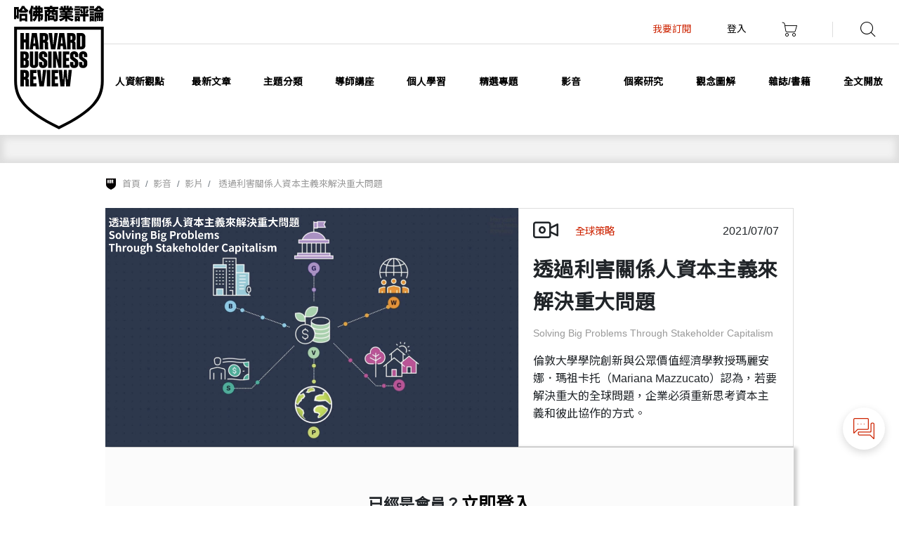

--- FILE ---
content_type: text/html; charset=utf-8
request_url: https://www.hbrtaiwan.com/video/20465/solving-big-problems-through-stakeholder-capitalism
body_size: 6351
content:
<!DOCTYPE html><html data-n-head-ssr><head>
    <title>透過利害關係人資本主義來解決重大問題 | 哈佛商業評論・與世界一流管理接軌</title><meta data-n-head="ssr" charset="utf-8"><meta data-n-head="ssr" name="google-site-verification" content="ImWtedyUQnFWcKv_bT16grT-GIJ82v4ij3jo4J6kWuA"><meta data-n-head="ssr" name="google-site-verification" content="9C77n_Vn9NvimjJ8WzTorIMnFC_3brknE_GO-T-U2j0"><meta data-n-head="ssr" name="google-site-verification" content="DgJVypg-u7BPO_DLJGz6FSKUqtu8lAp7SzFCfmMKbHM"><meta data-n-head="ssr" name="viewport" content="width=device-width, initial-scale=1, user-scalable=1, shrink-to-fit=no, viewport-fit=cover,  maximum-scale=1"><meta data-n-head="ssr" name="author" content="哈佛商業評論"><meta data-n-head="ssr" name="application-name" content="哈佛商業評論‧與世界一流管理接軌"><meta data-n-head="ssr" name="msapplication-TileColor" content="#000000"><meta data-n-head="ssr" name="msapplication-square70x70logo" content="/ico/msapplication-tiny.png"><meta data-n-head="ssr" name="msapplication-square150x150logo" content="/ico/msapplication-square.png"><meta data-n-head="ssr" name="msapplication-wide310x150logo" content="/ico/msapplication-wide.png"><meta data-n-head="ssr" name="msapplication-square310x310logo" content="/ico/msapplication-large.png"><meta data-n-head="ssr" property="fb:app_id" content="171033972944897"><meta data-n-head="ssr" property="fb:pages" content="208963391067"><meta data-n-head="ssr" data-hid="og:locale" property="og:locale" content="zh_TW"><meta data-n-head="ssr" data-hid="twitter:card" property="twitter:card" content="summary_large_image"><meta data-n-head="ssr" data-hid="twitter:site" property="twitter:site" content="@hbrtaiwan"><meta data-n-head="ssr" data-hid="twitter:creator" property="twitter:creator" content="@hbrtaiwan"><meta data-n-head="ssr" name="referrer" content="no-referrer-when-downgrade"><meta data-n-head="ssr" data-hid="robots" name="robots" content="index , follow"><meta data-n-head="ssr" data-hid="description" name="description" content="倫敦大學學院創新與公眾價值經濟學教授瑪麗安娜．瑪祖卡托（Mariana Mazzucato）認為，若要解決重大的全球問題，企業必須重新思考資本主義和彼此協作的方式。"><meta data-n-head="ssr" data-hid="og:title" property="og:title" content="透過利害關係人資本主義來解決重大問題 | 哈佛商業評論・與世界一流管理接軌"><meta data-n-head="ssr" data-hid="og:description" property="og:description" content="倫敦大學學院創新與公眾價值經濟學教授瑪麗安娜．瑪祖卡托（Mariana Mazzucato）認為，若要解決重大的全球問題，企業必須重新思考資本主義和彼此協作的方式。"><meta data-n-head="ssr" data-hid="og:url" property="og:url" content="https://www.hbrtaiwan.com/video/20465/solving-big-problems-through-stakeholder-capitalism"><meta data-n-head="ssr" data-hid="og:image" property="og:image" content="https://imgs.cwgv.com.tw/hbr_articles/65/20465/preview/20465.png"><meta data-n-head="ssr" data-hid="og:type" property="og:type" content="article"><meta data-n-head="ssr" data-hid="og:site_name" property="og:site_name" content="哈佛商業評論・與世界一流管理接軌"><link data-n-head="ssr" rel="favicon" type="image/x-icon" href="/favicon.ico"><link data-n-head="ssr" rel="icon" type="image/png" sizes="16x16" href="/ico/favicon-16.png"><link data-n-head="ssr" rel="icon" type="image/png" sizes="32x32" href="/ico/favicon-32.png"><link data-n-head="ssr" rel="icon" type="image/png" sizes="64x64" href="/ico/favicon-64.png"><link data-n-head="ssr" rel="icon" type="image/png" sizes="96x96" href="/ico/favicon-96.png"><link data-n-head="ssr" rel="icon" type="image/png" sizes="160x160" href="/ico/favicon-160.png"><link data-n-head="ssr" rel="icon" type="image/png" sizes="196x196" href="/ico/favicon-196.png"><link data-n-head="ssr" rel="apple-touch-icon" sizes="57x57" href="/ico/favicon-57.png"><link data-n-head="ssr" rel="apple-touch-icon" sizes="60x60" href="/ico/favicon-60.png"><link data-n-head="ssr" rel="apple-touch-icon" sizes="72x72" href="/ico/favicon-72.png"><link data-n-head="ssr" rel="apple-touch-icon" sizes="76x76" href="/ico/favicon-76.png"><link data-n-head="ssr" rel="apple-touch-icon" sizes="114x114" href="/ico/favicon-114.png"><link data-n-head="ssr" rel="apple-touch-icon" sizes="120x120" href="/ico/favicon-120.png"><link data-n-head="ssr" rel="apple-touch-icon" sizes="152x152" href="/ico/favicon-152.png"><link data-n-head="ssr" rel="apple-touch-icon" sizes="180x180" href="/ico/favicon-180.png"><link data-n-head="ssr" rel="canonical" href="https://www.hbrtaiwan.com/video/20465/solving-big-problems-through-stakeholder-capitalism"><script data-n-head="ssr" data-hid="gtag" type="text/javascript">
                    window.dataLayer = window.dataLayer || [];
                </script><script data-n-head="ssr" src="https://code.jquery.com/jquery-3.5.1.js" integrity="sha256-QWo7LDvxbWT2tbbQ97B53yJnYU3WhH/C8ycbRAkjPDc=" crossorigin="anonymous"></script><script data-n-head="ssr" src="https://cdn.jsdelivr.net/npm/popper.js@1.16.0/dist/umd/popper.min.js" integrity="sha384-Q6E9RHvbIyZFJoft+2mJbHaEWldlvI9IOYy5n3zV9zzTtmI3UksdQRVvoxMfooAo" crossorigin="anonymous"></script><script data-n-head="ssr" src="https://cdn.jwplayer.com/libraries/dZBDlL4C.js" defer></script><script data-n-head="ssr" src="https://www.googletagservices.com/tag/js/gpt.js" async></script><script data-n-head="ssr" src="https://securepubads.g.doubleclick.net/tag/js/gpt.js" async></script><script data-n-head="ssr" src="/js/new.js"></script><script data-n-head="ssr" src="/js/script.js"></script><script data-n-head="ssr" data-hid="gtm-script">if(!window._gtm_init){window._gtm_init=1;(function(w,n,d,m,e,p){w[d]=(w[d]==1||n[d]=='yes'||n[d]==1||n[m]==1||(w[e]&&w[e][p]&&w[e][p]()))?1:0})(window,navigator,'doNotTrack','msDoNotTrack','external','msTrackingProtectionEnabled');(function(w,d,s,l,x,y){w[x]={};w._gtm_inject=function(i){if(w.doNotTrack||w[x][i])return;w[x][i]=1;w[l]=w[l]||[];w[l].push({'gtm.start':new Date().getTime(),event:'gtm.js'});var f=d.getElementsByTagName(s)[0],j=d.createElement(s);j.async=true;j.src='https://www.googletagmanager.com/gtm.js?id='+i+'&timestamp=1762505248708';f.parentNode.insertBefore(j,f);}})(window,document,'script','dataLayer','_gtm_ids','_gtm_inject')}</script><script data-n-head="ssr" data-hid="nuxt-jsonld-e6d372cc" type="application/ld+json">
{
  "Organization": {
    "@context": "http://schema.org",
    "@type": "Organization",
    "author": "哈佛商業評論",
    "name": "哈佛商業評論繁體中文版",
    "alternateName": "哈佛商業評論・與世界一流管理接軌",
    "logo": "https://service.hbrtaiwan.com/public/assets/img/logo.png",
    "url": "https://www.hbrtaiwan.com",
    "contactPoint": {
      "@type": "ContactPoint",
      "telephone": "+886-2-2662-0012",
      "contactType": "customer service",
      "SameAs": [
        "https://www.facebook.com/hbrtaiwan",
        "https://line.me/R/ti/p/%40zfc8021l",
        "https://www.instagram.com/hbrtaiwan",
        "https://www.youtube.com/channel/UCNY32GQOXDAV20ziNZLyXnA",
        "https://tw.linkedin.com/company/hbrtaiwan"
      ]
    }
  },
  "BreadCrumbList": {
    "@context": "http://schema.org",
    "@type": "BreadcrumbList",
    "itemListElement": [
      {
        "@type": "ListItem",
        "position": 1,
        "item": {
          "@type": "Thing",
          "name": "首頁",
          "@id": "https://www.hbrtaiwan.com"
        }
      },
      {
        "@type": "ListItem",
        "position": 2,
        "item": {
          "@type": "Thing",
          "name": "影音",
          "@id": "https://www.hbrtaiwan.com/video-and-podcast"
        }
      },
      {
        "@type": "ListItem",
        "position": 3,
        "item": {
          "@type": "Thing",
          "name": "影片",
          "@id": "https://www.hbrtaiwan.com/video"
        }
      },
      {
        "@type": "ListItem",
        "position": 4,
        "item": {
          "@type": "Thing",
          "name": "透過利害關係人資本主義來解決重大問題",
          "@id": "https://www.hbrtaiwan.com"
        }
      }
    ]
  },
  "WebSites": {
    "@context": "http://schema.org",
    "@type": "WebSite",
    "name": "哈佛商業評論繁體中文版",
    "alternateName": "哈佛商業評論・與世界一流管理接軌",
    "image": "https://service.hbrtaiwan.com/public/assets/img/logo.png",
    "url": "https://www.hbrtaiwan.com",
    "potentialAction": {
      "@type": "SearchAction",
      "target": "https://service.hbrtaiwan.com/search?searchtext={search_text_string}",
      "query-input": "required name=search_text_string"
    }
  },
  "NewsArticle": {
    "@context": "http://schema.org",
    "@type": "NewsArticle",
    "mainEntityOfPage": {
      "@type": "WebPage",
      "url": "https://www.hbrtaiwan.com/video/20465/solving-big-problems-through-stakeholder-capitalism"
    },
    "url": "https://www.hbrtaiwan.com/video/20465/solving-big-problems-through-stakeholder-capitalism",
    "image": {
      "@type": "ImageObject",
      "url": "https://imgs.cwgv.com.tw/hbr_articles/65/20465/preview/20465.png",
      "contentUrl": "https://imgs.cwgv.com.tw/hbr_articles/65/20465/preview/20465.png",
      "caption": ""
    },
    "headline": "透過利害關係人資本主義來解決重大問題",
    "name": "透過利害關係人資本主義來解決重大問題",
    "author": [
      {
        "@type": "Person",
        "name": "瑪麗安娜．瑪祖卡托 Mariana Mazzucato"
      }
    ],
    "articleSection": [],
    "inLanguage": "zh-Hant",
    "isAccessibleForFree": "False",
    "datePuslished": "2021-07-07T00:00:00+08:00",
    "dateModified": "2021-07-07T00:00:00+08:00",
    "publisher": {
      "@type": "Organiaztion",
      "name": "哈佛商業評論繁體中文版",
      "logo": "https://service.hbrtaiwan.com/public/assets/img/logo.png"
    },
    "hasPart": {
      "@type": "WebPageElement",
      "isAccessibleForFree": "False",
      "cssSelector": ".paywall"
    }
  }
}
</script><link rel="preload" href="/_nuxt/e0a2b6b.js" as="script"><link rel="preload" href="/_nuxt/0eb6d13.js" as="script"><link rel="preload" href="/_nuxt/css/4f39077.css" as="style"><link rel="preload" href="/_nuxt/2b325c5.js" as="script"><link rel="preload" href="/_nuxt/css/9af41c2.css" as="style"><link rel="preload" href="/_nuxt/1d63b34.js" as="script"><link rel="preload" href="/_nuxt/03e73bd.js" as="script"><link rel="preload" href="/_nuxt/css/fdddd63.css" as="style"><link rel="preload" href="/_nuxt/89be67a.js" as="script"><link rel="preload" href="/_nuxt/5426fa5.js" as="script"><link rel="preload" href="/_nuxt/css/5187aed.css" as="style"><link rel="preload" href="/_nuxt/99db9df.js" as="script"><link rel="stylesheet" href="/_nuxt/css/4f39077.css"><link rel="stylesheet" href="/_nuxt/css/9af41c2.css"><link rel="stylesheet" href="/_nuxt/css/fdddd63.css"><link rel="stylesheet" href="/_nuxt/css/5187aed.css">
  </head>
  <body>
    <noscript data-n-head="ssr" data-hid="gtm-noscript" data-pbody="true"></noscript><div data-server-rendered="true" id="__nuxt"><div id="__layout"><div class="layout_inner"><nav data-v-69a159f6><div id="navBox" class="navBox" data-v-69a159f6><div class="fullAd adBox" data-v-69a159f6><div class="container-fluid" data-v-69a159f6><!----></div></div> <div class="navB" data-v-69a159f6><div class="leftMenu" data-v-69a159f6><div class="dropdownBoxSet" data-v-69a159f6><a href="javascript:void(0)" title="選單" data-toggle="dropdown" class="dropdownToggle leftMenuIcon" data-v-69a159f6><i class="icon-icon_icon-fixed" data-v-69a159f6></i></a> <div class="dropdown-menu dropdown-menuSet" data-v-69a159f6><div class="leftMenuCtn" data-v-69a159f6><ul data-v-69a159f6><li data-v-69a159f6><a href="/" title data-v-69a159f6></a></li><li data-v-69a159f6><a href="/" title data-v-69a159f6></a></li></ul></div></div></div></div> <div class="logoBox" data-v-69a159f6><!----></div> <div class="menuContainer" data-v-69a159f6><div class="topMenuBox" data-v-69a159f6><div class="lastest" data-v-69a159f6><div class="dropdownBoxSet" data-v-69a159f6><a href="javascript:void(0)" title="最新出版" data-toggle="dropdown" class="dropdownToggle" data-v-69a159f6><img src class="top_latest_publication" data-v-69a159f6></a> <div class="dropdown-menu dropdown-menuSet" data-v-69a159f6><div class="ctn" data-v-69a159f6><div class="info" data-v-69a159f6><!----> <div class="navBtnGroup" data-v-69a159f6><!----> <a target="_blank" class="navBtn navBtnB" data-v-69a159f6>訂閱雜誌</a></div></div> <div class="imgBox" data-v-69a159f6><!----></div></div> <button type="button" class="closeBtn" data-v-69a159f6><i class="icon-icon-times" data-v-69a159f6></i></button></div></div></div> <ul class="topMenu" data-v-69a159f6><!----><!----><!----><!----><!----><!----><!----><!----><!----><!----><!----> <li class="mobileSearch" data-v-69a159f6><a href="javascript:void(0)" title="搜尋" class="dropdownToggle" data-v-69a159f6><i class="icon-Search-Menu" data-v-69a159f6></i></a> <div class="dropdown-menu dropdown-menuSet" style="display:none;" data-v-69a159f6><div class="searchBox" data-v-69a159f6><div class="input-group" data-v-69a159f6><input type="text" placeholder="Search hbrtaiwan.com" value class="form-control" data-v-69a159f6> <div class="input-group-append" data-v-69a159f6><button type="submit" class="btn btn-secondary" data-v-69a159f6>
                        搜尋
                      </button></div></div></div></div></li> <li class="search dropdownBoxSet" data-v-69a159f6><a href="javascript:void(0)" title="搜尋" data-toggle="dropdown" class="dropdownToggle" data-v-69a159f6><i class="icon-Search-Menu" data-v-69a159f6></i></a> <div class="dropdown-menu dropdown-menuSet" data-v-69a159f6><div class="container" data-v-69a159f6><div class="searchTagBox" data-v-69a159f6><div class="searchBox" data-v-69a159f6><div class="input-group" data-v-69a159f6><input type="text" placeholder="Search hbrtaiwan.com" aria-label="Search hbrtaiwan.com" value class="form-control" data-v-69a159f6> <div class="input-group-append" data-v-69a159f6><button type="submit" class="btn" data-v-69a159f6><i class="icon-Search-Menu" data-v-69a159f6></i></button></div></div></div> <div class="otherSearh" data-v-69a159f6><span data-v-69a159f6>推薦關鍵字：</span> <ul data-v-69a159f6><li data-v-69a159f6><a href title data-v-69a159f6></a></li></ul></div> <div class="tagBox" data-v-69a159f6><div class="tagBoxItemBox" data-v-69a159f6><div class="tagBoxItem" data-v-69a159f6><span data-v-69a159f6>內容分類</span> <ul data-v-69a159f6><li data-v-69a159f6><!----></li></ul></div> <div class="tagBoxItem" data-v-69a159f6><span data-v-69a159f6>熱門主題</span> <ul data-v-69a159f6><li data-v-69a159f6><!----></li> <li data-v-69a159f6><a href="/topics" title="所有主題" data-v-69a159f6>所有主題</a></li></ul></div> <div class="tagBoxItem" data-v-69a159f6><span data-v-69a159f6>訂戶限定</span> <ul data-v-69a159f6><li data-v-69a159f6><!----></li></ul></div> <div class="tagBoxItem" data-v-69a159f6><span data-v-69a159f6>我的帳戶</span> <ul data-v-69a159f6><li data-v-69a159f6><a href="https://service.hbrtaiwan.com/login?action=frontlogin&rdurl=https://www.hbrtaiwan.com" title="登入" data-v-69a159f6>登入</a></li></ul></div></div> <ul class="shareList" data-v-69a159f6><li data-v-69a159f6><a href title="facebook" target="_blank" data-v-69a159f6><i class="icon-facebook1" data-v-69a159f6></i></a></li> <li data-v-69a159f6><a href title="line" target="_blank" data-v-69a159f6><i class="icon-line" data-v-69a159f6></i></a></li> <li data-v-69a159f6><a href title="instagram" target="_blank" data-v-69a159f6><i class="icon-instagram" data-v-69a159f6></i></a></li> <li data-v-69a159f6><a href title="youtube" target="_blank" data-v-69a159f6><i class="icon-youtube" data-v-69a159f6></i></a></li> <li data-v-69a159f6><a href title="linkedin" target="_blank" data-v-69a159f6><i class="icon-linkedin" data-v-69a159f6></i></a></li></ul></div></div></div> <button type="button" class="closeBtn" data-v-69a159f6><i class="icon-icon-times" data-v-69a159f6></i></button></div></li></ul></div> <ul class="menuList" data-v-69a159f6><li data-v-69a159f6><a href="/" title data-v-69a159f6></a></li><li data-v-69a159f6><a href="/" title data-v-69a159f6></a></li></ul></div> <div class="progress-bar" style="opacity:0;transition:opacity 0.25s ease 0s;" data-v-003ebe75 data-v-69a159f6><div class="progress-amt" data-v-003ebe75></div></div></div></div> <div class="mobileNav" data-v-69a159f6><div class="navBottom" data-v-69a159f6><div class="item" data-v-69a159f6><a href="/" title="首頁" class="nuxt-link-active" data-v-69a159f6><!----> <span data-v-69a159f6>首頁</span></a></div>  <div data-toggle="modal" data-target="#myMenu" class="item menu" data-v-69a159f6><a href="javascript:void(0)" title="選單" data-v-69a159f6><!----> <span data-v-69a159f6>   選單   </span></a></div></div></div></nav> <div><div class="mainContainer" style="display:none;" data-v-d60b4da2><div class="VideoBox" data-v-d60b4da2><div class="middleAd adBox ad-2" data-v-d60b4da2><!----></div> <div class="container-xl" data-v-d60b4da2><div class="articleCtn articleTop" data-v-d60b4da2><div class="articleCenter" data-v-d60b4da2><div class="mainTopStyle" data-v-d60b4da2><ol class="breadcrumb" data-v-d60b4da2><li class="breadcrumb-item" data-v-d60b4da2><a href="/" title="首頁" class="nuxt-link-active" data-v-d60b4da2>首頁</a></li> <li class="breadcrumb-item" data-v-d60b4da2><a href="/video-and-podcast" title="影音" data-v-d60b4da2>影音</a></li> <li class="breadcrumb-item" data-v-d60b4da2><a href="/video" title="影片" class="nuxt-link-active" data-v-d60b4da2>影片</a></li> <li class="breadcrumb-item active" data-v-d60b4da2>
                透過利害關係人資本主義來解決重大問題
              </li></ol></div></div> <div class="articleRight" data-v-d60b4da2></div></div></div> <div class="articleCtn VideoCcontentBox" data-v-d60b4da2><div class="container-xl" data-v-d60b4da2><div style="display:none;" data-v-d60b4da2><div class="articleMenu NoneBuy"><!----><!----><!----><!----><!----> <div class="articleMenuItem"><div class="dropdownBoxSet"><a class="dropdownToggle fontBtn"><i class="icon-font-size"></i><span class="big">放大</span><span class="small">縮小</span></a></div></div> <!----> <div class="articleMenuItem articleMenuItemShare"><div class="dropdownBoxSet dropright"><div class="dropdown-menu dropdown-menuSet"><div class="modal lightBoxModal myShare fade show"><div class="modal-dialog"><div class="modal-content"><div class="modal-header"><h4 class="modal-title">分享 </h4></div> <div class="modal-body"><ul><li><a class="share-network-facebook"><i class="icon-facebook1"></i><span>Post</span></a></li> <li><a class="share-network-facebook"><i class="icon-linkedin"></i><span>Post</span></a></li> <li><span title="LINE分享" class="shareBtn"><i class="icon-line"></i><span>Share</span></span></li></ul></div></div></div></div> <button type="button" class="closeBtn"><i class="icon-icon-times"></i></button></div></div></div></div> <div class="shopping-snackbar snackbar">
    
    </div></div> <div class="audiovisualContainer" data-v-d60b4da2><div class="VideoContainer" data-v-d60b4da2><div class="VideoMainItem" data-v-d60b4da2><div class="VideoTopStyle" data-v-d60b4da2><div class="VideoMainItemLeft" data-v-d60b4da2><div class="VideoController" style="display:none;" data-v-d60b4da2><div id="myElement" data-v-d60b4da2></div></div> <div class="no_watch_img" style="background-image:url(https://imgs.cwgv.com.tw/hbr_articles/65/20465/preview/20465.png);display:;" data-v-d60b4da2></div></div> <div class="VideoMainItemRight" style="background: #fff" data-v-d60b4da2><div class="VideoInfo" data-v-d60b4da2><ul class="listItem" data-v-d60b4da2><li data-v-d60b4da2><a href="/topics/global-strategy" title="全球策略" data-v-d60b4da2>全球策略</a></li> <li data-v-d60b4da2>2021/07/07</li></ul> <h1 data-v-d60b4da2>透過利害關係人資本主義來解決重大問題</h1> <h5 data-v-d60b4da2>Solving Big Problems Through Stakeholder Capitalism</h5> <p data-v-d60b4da2>倫敦大學學院創新與公眾價值經濟學教授瑪麗安娜．瑪祖卡托（Mariana Mazzucato）認為，若要解決重大的全球問題，企業必須重新思考資本主義和彼此協作的方式。</p></div></div></div> <!----> <!----> <div class="articleMenu mobileArticleMenu NoneBuy" data-v-d60b4da2><!----><!----><!----> <div class="articleMenuItem"><div class="dropdownBox"><a data-toggle="dropdown" aria-expanded="false" class="dropdownToggle"><img src="/img/icons/back-svgrepo-com.svg"></a> <div class="dropdown-menu mobileBottomDropdown only1Popup socialShare"><!----></div></div></div> <!----> <div class="articleMenuItem"><div class="dropdownBoxSet"><a class="dropdownToggle fontBtn"><img src="/img/svg/word-2.svg"><span class="big">放大</span><span class="small">縮小</span></a></div></div> <!----></div></div></div></div></div></div> <section class="moreVideoBox" style="display:;" data-v-d60b4da2><div class="container-xl" data-v-d60b4da2><div class="audiovisualContainer" data-v-d60b4da2><!----> <!----> <div class="moreBtn moreBtnB" data-v-d60b4da2><a href="/video" title="瀏覽所有主題影片" data-v-d60b4da2><div class="txt" data-v-d60b4da2>
                瀏覽所有主題影片<i class="icon-icon-caret-right" data-v-d60b4da2></i></div> <div class="loader" data-v-d60b4da2></div></a></div></div></div></section></div></div></div> <!----><!----><!----><!----><!----><!----><!----><!----><!----> <div data-v-3739e45a><div id="myMenu" class="modal fade myMenu" data-v-3739e45a><div class="modal-dialog" data-v-3739e45a><div class="modal-content" data-v-3739e45a><div class="modal-header" data-v-3739e45a><div class="logo" data-v-3739e45a><a href="/" title="哈佛商業評論‧與世界一流管理接軌" class="nuxt-link-active" data-v-3739e45a><img src="/img/logo-c.png" alt="哈佛商業論" data-v-3739e45a></a></div> <button type="button" data-dismiss="modal" class="closeBtnModal" data-v-3739e45a><img src="/img/svg/m-close.svg" alt data-v-3739e45a> <span data-v-3739e45a>關閉</span></button></div> <div class="modal-body" data-v-3739e45a><ul class="mobileMenuList" data-v-3739e45a><li data-v-3739e45a><a href="/" title data-v-3739e45a></a></li><li data-v-3739e45a><a href="/" title data-v-3739e45a></a></li> <li data-v-3739e45a><a href="https://service.hbrtaiwan.com/login?action=frontlogin&rdurl=https://www.hbrtaiwan.com" title="登入" data-v-3739e45a>登入</a></li></ul></div></div></div></div> <div id="mySave" class="modal lightBoxModal mySave only1Popup fade" data-v-3739e45a><div class="modal-dialog modal-dialog-centered" data-v-3739e45a><div class="modal-content" data-v-3739e45a><div class="modal-header" data-v-3739e45a><h4 class="modal-title" data-v-3739e45a>收藏至</h4> <button type="button" data-dismiss="modal" class="close" data-v-3739e45a><i class="icon-icon-times" data-v-3739e45a></i></button></div> <div class="modal-body" data-v-3739e45a><div class="saveBox" data-v-3739e45a><ul class="ps" data-v-3739e45a><li folder_id="0" data-v-3739e45a><i class="icon-later" data-v-3739e45a></i>
                
              </li> <li class="add" data-v-3739e45a>
                新增資料夾 <i class="icon-add" data-v-3739e45a></i></li></ul> <div class="addForm" data-v-3739e45a><form data-v-3739e45a><div class="form-group" data-v-3739e45a><div class="input-item" data-v-3739e45a><input type="text" placeholder="資料夾名稱" value class="form-control" data-v-3739e45a></div></div> <div class="form-group" data-v-3739e45a><div class="input-item" data-v-3739e45a><textarea rows="2" placeholder="資料夾描述" class="form-control" data-v-3739e45a></textarea></div></div></form></div> <button type="button" class="lightBoxBtn" data-v-3739e45a>
              收藏
            </button></div> <div class="saveTo" data-v-3739e45a><a href="https://service.hbrtaiwan.com/member/library" title="查看個人圖書館" class="lightBoxBtn" data-v-3739e45a>查看個人圖書館</a></div></div></div></div></div> <div id="myShare" class="modal lightBoxModal myShare only1Popup fade" data-v-3739e45a><div class="modal-dialog modal-dialog-centered" data-v-3739e45a><div class="modal-content" data-v-3739e45a><div class="modal-header" data-v-3739e45a><h4 class="modal-title" data-v-3739e45a>
            分享<span data-v-3739e45a>"透過利害關係人資本主義來解決重大問題"</span></h4> <button type="button" data-dismiss="modal" class="close" data-v-3739e45a><i class="icon-icon-times" data-v-3739e45a></i></button></div> <div class="modal-body" data-v-3739e45a><div class="shareUrl" data-v-3739e45a><span data-v-3739e45a>URL</span> <div class="input-group" data-v-3739e45a><input id="menu_save_share_id" type="text" readonly="readonly" value data-v-3739e45a> <div class="input-group-append" data-v-3739e45a><button type="button" id="copyBtn" class="input-group-text" data-v-3739e45a><i class="icon-copy" data-v-3739e45a></i></button></div></div></div> <div class="shareTab" data-v-3739e45a><ul class="nav" data-v-3739e45a><li class="nav-item" data-v-3739e45a><a data-toggle="tab" href="#home" class="nav-link active" data-v-3739e45a>Facebook</a></li> <li class="nav-item" data-v-3739e45a><a data-toggle="tab" href="#menu2" class="nav-link" data-v-3739e45a>LinkedIn</a></li> <li class="nav-item" data-v-3739e45a><a data-toggle="tab" href="#menu3" class="nav-link" data-v-3739e45a>Line</a></li></ul> <div class="tab-content" data-v-3739e45a><div id="home" class="tab-pane active" data-v-3739e45a><i class="icon-facebook" data-v-3739e45a></i> <button class="shareBtn" data-v-3739e45a>分享至Facebook</button></div> <div id="menu2" class="tab-pane fade" data-v-3739e45a><i class="icon-icon-linkedin" data-v-3739e45a></i> <button class="shareBtn" data-v-3739e45a>分享至LinkedIn</button></div> <div id="menu3" class="tab-pane fade" data-v-3739e45a><i class="icon-line" data-v-3739e45a></i> <button class="shareBtn" data-v-3739e45a>
                  分享至Line
                </button></div></div></div></div></div></div></div></div> <div class="chart-tool"><div class="dropdownBoxSet dropup"><a href="javascript:void(0)" data-toggle="dropdown" class="dropdownToggle"><img src="/img/svg/advisory.svg"></a> <div id="social-charts" class="dropdown-menu social-charts"><div class="chartItem line"><a href target="_blank" title="Line"><img src></a></div> <div class="chartItem fb"><a href target="_blank" title="Messenger"><img src></a></div></div></div></div> <div class="cookie"><p>
      為提供您更多優質的內容，本網站使用cookies分析技術。若繼續閱覽本網站內容，即表示您同意我們使用
      cookies，關於更多 cookies 資訊請閱讀我們的<a href="javascript:void(0)" title="隱私權政策">隱私權政策</a>。
    </p> <div class="buttonGroup"><button type="button">了解</button> <button type="button">關閉</button></div></div> <div class="announce"><div tabindex="-1" role="dialog" aria-labelledby="exampleModalCenterTitle" aria-hidden="true" class="modal fade" style="display: block;"><div role="document" class="modal-dialog modal-dialog-centered"><div class="modal-content"><div class="modal-header"><h5 id="exampleModalLongTitle" class="modal-title"></h5> <button type="button" data-dismiss="modal" aria-label="Close" class="close"><span aria-hidden="true">×</span></button></div> <div class="modal-body"><div style="display:none;"><img></div> <div class="subtitle"></div> <div class="description"></div> <!----></div></div></div></div></div> <!----></div></div></div><script src="/_nuxt/e0a2b6b.js" defer></script><script src="/_nuxt/03e73bd.js" defer></script><script src="/_nuxt/89be67a.js" defer></script><script src="/_nuxt/5426fa5.js" defer></script><script src="/_nuxt/99db9df.js" defer></script><script src="/_nuxt/0eb6d13.js" defer></script><script src="/_nuxt/2b325c5.js" defer></script><script src="/_nuxt/1d63b34.js" defer></script>
  

</body></html>

--- FILE ---
content_type: text/css; charset=UTF-8
request_url: https://www.hbrtaiwan.com/_nuxt/css/5187aed.css
body_size: 212
content:
.no_watch_img[data-v-d60b4da2]{background-size:cover;background-position:50%;min-height:429px;height:100%}.VideoMainItemLeft[data-v-d60b4da2]{background:#000}.VideoController[data-v-d60b4da2]{width:100%;height:100%;display:-webkit-box;display:-ms-flexbox;display:flex;-webkit-box-align:center;-ms-flex-align:center;align-items:center;-webkit-box-pack:center;-ms-flex-pack:center;justify-content:center}.VideoMainItem .videoText.personSpeech .videoTextRow .person[data-v-d60b4da2]{display:none}.VideoMainItem .videoText.personSpeech .videoTextRow .person[data-v-d60b4da2]:after{content:none}.VideoMainItem .videoText.personSpeech .videoTextRow .textContent[data-v-d60b4da2]{width:100%}.VideoMainItem .VideoTopStyle .VideoMainItemRight ul.listItem[data-v-d60b4da2]{-webkit-box-pack:justify;-ms-flex-pack:justify;justify-content:space-between}

--- FILE ---
content_type: text/css; charset=UTF-8
request_url: https://www.hbrtaiwan.com/_nuxt/css/1c58fc1.css
body_size: -2
content:
.VideoListItem.insideAd.ad-3[data-v-0dba6dc6]:hover{-webkit-box-shadow:none;box-shadow:none;-webkit-transform:none;transform:none}

--- FILE ---
content_type: application/javascript; charset=UTF-8
request_url: https://www.hbrtaiwan.com/_nuxt/03e73bd.js
body_size: 1018
content:
(window.webpackJsonp=window.webpackJsonp||[]).push([[89],{773:function(e,t,n){"use strict";n.r(t);var o=n(6),r=n(1),c=n.n(r),d=(n(47),n(53),n(88),n(3)),h=n(8),l={head:function(){return Object(d.D)(this.headMeta.title,this.headMeta.robots,this.headMeta.description,this.headMeta.ogTitle,this.headMeta.ogDescription,this.headMeta.ogUrl,this.headMeta.ogImage,this.headMeta.ogType,this.headMeta.site_name,this.headMeta.canonical)},asyncData:function(e){return Object(o.a)(c.a.mark((function t(){var n,o,r,h,l,m,w,f,j,v,M,y,C,O,k;return c.a.wrap((function(t){for(;;)switch(t.prev=t.next){case 0:return n=e.store,o=e.route,e.from,r=e.app,h=e.error,l=o.params.id,m=o.query.pv||"",w=n.state.prevRouteName,f=n.state.prevRouteId,j="",v=0,t.next=9,Object(d.ub)(r,l,w,f,m).then((function(data){return n.commit("upDateSingle",["nowPostTitle",data.title]),n.commit("upDateSingle",["nowPostDes",data.description]),n.commit("upDateSingle",["readLimit",data.watchable]),j=data.topicInfo.topicMainId,data})).catch((function(e){console.log(e),h({statusCode:404,message:"資料錯誤"})}));case 9:return M=t.sent,y={},M&&M.hasOwnProperty("jsonld")&&(y=M.jsonld),C={},M&&M.hasOwnProperty("headMeta")&&(C=M.headMeta),t.next=16,Object(d.sb)(r,1,12,j,"newest",l).then((function(data){return data.queryList})).catch((function(e){console.error(e)}));case 16:return O=t.sent,M&&(v=Number(M.readTime)),k=n.getters.get_videoFullTime,parseInt(v/k*100)>=95&&(v=0),t.abrupt("return",{postReal:M,jsonLd:y,headMeta:C,videoGrid:O,readTime:v,watchable:(null==M?void 0:M.watchable)||!1});case 22:case"end":return t.stop()}}),t)})))()},computed:Object.assign({},Object(h.e)(["jwplayerLoaded","jwplayerChecked"])),jsonld:function(){return this.jsonLd},created:function(){this.$store.commit("updatePost",this.postReal)}},m=n(15),component=Object(m.a)(l,(function(){var e=this,t=e._self._c;return t("div",[t("VideoContent",{directives:[{name:"show",rawName:"v-show",value:e.jwplayerChecked,expression:"jwplayerChecked"}],key:"ViedoContent_"+e.jwplayerChecked+"_"+e.jwplayerLoaded+"_"+e.watchable,attrs:{postReal:e.postReal,postTime:e.readTime,videoGrid:e.videoGrid}})],1)}),[],!1,null,null,null);t.default=component.exports;installComponents(component,{VideoContent:n(687).default})}}]);

--- FILE ---
content_type: application/javascript; charset=UTF-8
request_url: https://www.hbrtaiwan.com/_nuxt/99db9df.js
body_size: 10371
content:
(window.webpackJsonp=window.webpackJsonp||[]).push([[3,11,41,49,50],{615:function(t,e,o){"use strict";o.r(e);var n={props:{singlePostItem:{type:Object,default:function(){}},showLastItem:{type:Boolean,default:function(){return!1}}},methods:{},computed:{}},r=o(15),component=Object(r.a)(n,(function(){var t=this,e=t._self._c;return t.singlePostItem.formPeriodical?"magazine"===t.singlePostItem.formPeriodical.periodicalType?e("li",{directives:[{name:"show",rawName:"v-show",value:t.showLastItem,expression:"showLastItem"}]},[e("a",{attrs:{title:t.singlePostItem.formPeriodical.publishedName,href:t.$generateURL("magazine-contents",{contents:t.singlePostItem.formPeriodical.periodicalIssueId})}},[t._v("\n    "+t._s(t.singlePostItem.formPeriodical.publishedYear)+"年"+t._s(t.singlePostItem.formPeriodical.publishedMonth)+"月號-"+t._s(t.singlePostItem.formPeriodical.publishedName)+"\n  ")])]):"book"===t.singlePostItem.formPeriodical.periodicalType||"special-issue"===t.singlePostItem.formPeriodical.periodicalType?e("li",{directives:[{name:"show",rawName:"v-show",value:t.showLastItem,expression:"showLastItem"}]},[e("a",{attrs:{title:t.singlePostItem.formPeriodical.publishedName,href:t.$generateURL(t.singlePostItem.formPeriodical.periodicalType+"-contents",{contents:t.singlePostItem.formPeriodical.periodicalIssueId})}},[t._v("\n    "+t._s(t.singlePostItem.formPeriodical.publishedName)+"\n  ")])]):e("li",{directives:[{name:"show",rawName:"v-show",value:t.showLastItem,expression:"showLastItem"}]},[t._v(t._s(t.singlePostItem.publishedDate))]):e("li",{directives:[{name:"show",rawName:"v-show",value:t.showLastItem,expression:"showLastItem"}]},[t._v("\n  "+t._s(t.singlePostItem.publishedDate)+"\n")])}),[],!1,null,null,null);e.default=component.exports},616:function(t,e,o){"use strict";(function(t){o(7),o(18),o(47),o(53),o(12),o(61),o(31),o(43),o(88);var n=o(3),r=o(8),l=o(198);e.a={props:{page:"",buyBox:{type:Object,default:function(){return{afterSales:"",buyDescription:"",code:"",copyRight:"",maxCount:99,minCount:5,postPrice:"",sale:!1,teacherPrice:"",teacherSlogan:"",title:""}}},shareFirstClass:{type:Object},shareClassNo:{type:String},subscriberShare:{type:Object||String||Array,default:function(){return{sharelink:"",linkused:0,linkrest:0,enddate:"",shareinfo:{sharecount:0,sharerest:0,sharelimit:0}}}},canShare:{type:Boolean,default:function(){return!1}}},data:function(){return{copyState:!1,message:"Copy These Text",openMySave:!1,saveState:!1,saveBoxAdd:!1,addFolderName:"",addFolderDes:"",quantity:0,shoppingSnackShow:!1,shoppingSnackStr:"",inFavorite:!1}},mixins:[l.a],computed:Object.assign({},Object(r.e)(["fontSp","userInfo","nowPostTitle","nowPostDes","nowTopic","modalOpenC","enableSubscriberShare","nowPostReal","saveBoxList","jwplayerLoaded"]),Object(r.c)(["rdLoginUrl","goLibraryUrl"]),Object(r.e)("pageType",["pageType__isCorpLearning"]),Object(r.e)("currentTTS",["currentTTS__source"]),Object(r.c)("currentTTS",["currentTTS__get_hasSource"]),{postId:function(){return this.$route.params.id},verifiedQuantity:{get:function(){return this.quantity},set:function(t){t&&"string"!=typeof t&&t>=this.buyBox.minCount&&t<=this.buyBox.maxCount&&(this.quantity=t)}},localCurrentUrl:function(){if("self-learning-lesson-id-title"===this.currentPage){var t=window.location.origin,e=this.shareFirstClass.postId,o=this.shareFirstClass.urlTitle;return t+"/self-learning/"+this.shareClassNo+"/"+e+"/"+o}return window.location.origin+window.location.pathname},NoneBuyShow:function(){var t=this;return!0===["video-id-title","podcast-id-title"].some((function(e,o,n){return e===t.currentPage}))},getIsCorpLearningPage:function(){return this.isCorpLearningPage(this.$route.name)},currentPage:function(){return this.$route.name},localNowPostTitle:function(){return"self-learning-lesson-id-title"===this.currentPage?this.shareFirstClass.title:this.nowPostTitle},localNowPostDes:function(){return"self-learning-lesson-id-title"===this.currentPage?this.shareFirstClass.description:this.nowPostDes},isIosChrome:function(){return navigator.userAgent.match("CriOS")}}),methods:Object.assign({},Object(r.b)(["getModalFolder","toggleFontSize","closeLightBox","getCartListJson"]),Object(r.d)(["upDateSingle"]),{callMySaveFrom:function(){"self-learning-lesson-id-title"===this.currentPage?this.getModalFolder(this.shareClassNo):this.getModalFolder(this.postId),this.$store.commit("upDateSingle",["callMySaveFrom","save_article_list"])},addQuantity:function(){this.verifiedQuantity+=1},subQuantity:function(){this.verifiedQuantity-=1},getFolder:function(){var t=this,e=t.$route.params.id,o=t.$route.params.lesson,r=t.currentPage;"self-learning-lesson-id-title"===r?Object(n.t)(this,o).then((function(data){t.openMySave=!0,t.$store.commit("upDateSingle",["saveBoxList",data])})).catch((function(data){console.log(data)})):"corp-learning-lesson-id-title"===r?Object(n.u)(this,o).then((function(data){t.openMySave=!0,t.$store.commit("upDateSingle",["saveBoxList",data])})).catch((function(data){console.log(data)})):Object(n.v)(this,e).then((function(e){t.openMySave=!0,t.$store.commit("upDateSingle",["saveBoxList",e])})).catch((function(data){console.log(data)}))},addCart:function(){var t=this,e=this,o=e.$route.params.id,r=e.verifiedQuantity,l=e.$store.state.userInfo.userId,c=e.buyBox.code;e.upDateSingle(["modalOpenC",!1]),Object(n.e)(this,o,r,l,c).then((function(t){e.shoppingSnackStr="OK"===t?"已加入購物車":"加入購物車失敗",e.shoppingSnackShow=!0;var o=e.getCartListJson();return setTimeout((function(){e.shoppingSnackShow=!1}),5e3),e.closeLightBox(),o})).then((function(n){e.upDateSingle(["cartList",n]);var r=[{item_name:"",item_id:0,price:0,item_category:"",quantity:0}],l=0;n.queryList.filter((function(t,e,n){Number(o)===Number(t.postId)&&(l=""+t.price,r[0].item_name=""+t.title,r[0].item_id=Number(t.postId),r[0].price=Number(t.unit_price),r[0].item_category=t.itemtype,r[0].quantity=Number(t.quantity))})),0===r[0].item_name.length||t.$store.commit("ga_addToCart",{value:l,items:r})})).catch((function(t){console.log(t)}))},closeModal:function(t){var e=this;e.saveState=!1,e.saveBoxAdd=!1,e.addFolderName="",e.addFolderDes="",e.openMySave=!1},openAddFolder:function(){this.saveBoxAdd=!0},openLeftMenuBox:function(){},openFullwindow:function(t){this.upDateSingle(["modalOpenC",!0])},closeFullwindow:function(t){this.upDateSingle(["modalOpenC",!1])},doCopy:function(t){var e=this;if(this.copyState=!0,window.ActiveXObject||"ActiveXObject"in window){var o=document.createElement("input");o.setAttribute("value",this.localCurrentUrl+"?utm_campaign=share&utm_medium=referral&utm_source=hbr"),document.body.appendChild(o),o.select(),document.execCommand("copy"),document.body.removeChild(o)}else this.$copyText(this.localCurrentUrl+"?utm_campaign=share&utm_medium=referral&utm_source=hbr");setTimeout((function(){e.copyState=!1}),3e3)},onScroll:function(t){var e,o,n,r=null==(e=document.getElementsByClassName("topMenuBox"))?void 0:e[0],l=null==(o=document.getElementsByClassName("mobileArticleMenu"))?void 0:o[0],content=null==(n=document.getElementById("track-progress"))?void 0:n.getBoundingClientRect();(null==content?void 0:content.top)<=(null==r?void 0:r.clientHeight)+(null==l?void 0:l.clientHeight)-10?document.body.classList.add("fixedMobileMenu"):document.body.classList.remove("fixedMobileMenu")},gaShareHandle:function(t,button,e){var o=this;o.$store.commit("ga_articleToolShareClick",{method:t,button:button,page:o.$route.name}),"fb_article_tool"==button?o.$openFacebook(e):"linkedin_article_tool"==button&&o.$openLinkedIn(e)},lineShareHandle:function(){var t=this;t.gaShareHandle("gc_article_tool_line","line_article_tool"),t.$openLine(t.localCurrentUrl+"?utm_campaign=share&utm_medium=referral&utm_source=line",t.localNowPostTitle,!1)}}),mounted:function(){var e=this;e.$nextTick((function(){e.quantity=e.buyBox.minCount})),t(".mobileArticleMenu .dropdownBoxSet").on("show.bs.dropdown",(function(e){t("html, body").css({"touch-action":"none"})})),t(".mobileArticleMenu .dropdownBoxSet").on("hide.bs.dropdown",(function(o){t("html, body").css({"touch-action":"pan-y"}),e.$refs.saveBoxScrollbar_m.$el.scrollTop=0})),e.getFolder()},created:function(){window.addEventListener("scroll",this.onScroll),this.onScroll()},watch:{saveBoxList:function(){this.inFavorite=this.saveBoxList.filter((function(t){return t.infavorite})).length>0}}}}).call(this,o(75))},617:function(t,e,o){"use strict";o.r(e);o(47),o(53),o(18);var n=o(8),r={props:{singlePostItem:{type:Object,default:function(){}}},methods:Object.assign({},Object(n.b)(["getModalFolder","getShareInfo"]),Object(n.d)(["upDateSingle"]),{updateCallMySaveFrom:function(){this.$store.commit("upDateSingle",["callMySaveFrom","save_list"])},shareHandler:function(){var t,e,o,n=this,r="self-learning-lesson-id-title"===n.currentPage||"self-learning"===n.currentPage;n.$store.commit("upDateSingle",["nowPostReal",Object.assign({},{template:{}},n.singlePostItem)]),n.getShareInfo([r?null==(t=n.singlePostItem.articles)||null==(e=t[0])?void 0:e.postId:n.singlePostItem.postId,n.singlePostItem.title,n.singlePostItem.urlTitle,(null==(o=n.singlePostItem.template)?void 0:o.templateSlug)||"",n.singlePostItem.description,n.singlePostItem.classNo||""])},saveFolderHandler:function(t){var e=this;e.$store.commit("upDateSingle",["nowPostReal",Object.assign({},{template:{}},e.singlePostItem)]),e.getModalFolder(t)}}),computed:Object.assign({},Object(n.e)(["userInfo","callMySaveFrom","nowPostReal"]),Object(n.e)("pageType",["pageType__isTypeClasses"]),Object(n.c)(["rdLoginUrl"]),{showLastItem:function(){return"magazine-contents"!==this.$route.name&&("self-learning-lesson-id-title"!==this.$route.name&&("self-learning"!==this.$route.name&&("corp-learning"!==this.$route.name&&"corp-learning-lesson-id-title"!==this.$route.name)))},showShareBtn:function(){return"corp-learning"!==this.$route.name&&"corp-learning-lesson-id-title"!==this.$route.name},currentPage:function(){return this.$route.name}})},l=o(15),component=Object(l.a)(r,(function(){var t=this,e=t._self._c;return e("ul",{staticClass:"clickItem"},[e("client-only",[e("li",{staticClass:"favorite",on:{click:t.updateCallMySaveFrom}},["visitor"===t.userInfo.role?e("a",{staticClass:"dropdownToggle",attrs:{href:t.rdLoginUrl,title:"收藏"}},[e("i",{staticClass:"icon-bookmark"}),e("span",[t._v("收藏")])]):t.pageType__isTypeClasses?e("a",{attrs:{href:"javascript:void(0)","data-toggle":"modal","data-target":"#mySave"},on:{click:function(e){return t.saveFolderHandler(t.singlePostItem.classNo)}}},[e("i",{staticClass:"icon-bookmark"}),t._v("收藏")]):e("a",{attrs:{href:"javascript:void(0)","data-toggle":"modal","data-target":"#mySave"},on:{click:function(e){return t.saveFolderHandler(t.singlePostItem.postId)}}},[e("i",{staticClass:"icon-bookmark"}),t._v("收藏")])])]),t._v(" "),t.showShareBtn?e("li",{staticClass:"share"},[e("a",{attrs:{href:"javascript:void(0)","data-toggle":"modal","data-target":"#myShare"},on:{click:function(e){return t.shareHandler()}}},[e("i",{staticClass:"icon-icon-share"}),t._v("分享\n    ")])]):t._e(),t._v(" "),e("PostPublishItem",{attrs:{singlePostItem:t.singlePostItem,showLastItem:t.showLastItem}})],1)}),[],!1,null,null,null);e.default=component.exports;installComponents(component,{PostPublishItem:o(615).default})},621:function(t,e,o){"use strict";o.r(e);var n=o(616).a,r=o(15),component=Object(r.a)(n,(function(){var t,e,o,n=this,r=n._self._c;return r("div",{class:["articleMenu","mobileArticleMenu",{spcialTopicMenu:"specialTopics"===n.page},{NoneBuy:n.NoneBuyShow}]},[r("client-only",[n.getIsCorpLearningPage?n._e():r("MenuItemTTS",{directives:[{name:"show",rawName:"v-show",value:n.jwplayerLoaded&&n.currentTTS__get_hasSource,expression:"jwplayerLoaded && currentTTS__get_hasSource"}],key:"MenuItemTTS_"+n.currentTTS__source.source,attrs:{ttsControllerPosition:"title_below"}}),n._v(" "),"廣編稿"!==(null==(t=n.nowPostReal)||null==(e=t.template)?void 0:e.templateName)&&n.enableSubscriberShare?r("SubscriberShare",{attrs:{canShare:n.canShare,subscriberShare:n.subscriberShare}}):n._e()],1),n._v(" "),n.getIsCorpLearningPage?n._e():r("div",{staticClass:"articleMenuItem"},[r("div",{staticClass:"dropdownBox"},[n._m(0),n._v(" "),r("div",{staticClass:"dropdown-menu mobileBottomDropdown only1Popup socialShare"},[r("client-only",[r("div",{staticClass:"social-list"},[n.isIosChrome?n._e():r("div",{attrs:{title:"LINE分享"},on:{click:function(t){return n.lineShareHandle()}}},[r("img",{attrs:{src:"/img/svg/line2.svg"}})]),n._v(" "),r("div",{on:{click:function(t){return n.gaShareHandle("gc_article_tool_fb","fb_article_tool",n.localCurrentUrl+"?utm_campaign=share&utm_medium=referral&utm_source=facebook")}}},[r("a",{staticClass:"share-network-facebook",attrs:{hef:"javascript:void(0)"}},[r("img",{attrs:{src:"/img/icons/facebook-svgrepo-com.svg"}})])]),n._v(" "),r("a",{class:["copyLink",{copy:n.copyState}],attrs:{href:"javascript:void(0)",title:"",id:"copyBtn"},on:{click:[function(t){return t.stopPropagation(),n.doCopy(t)},function(t){return n.gaShareHandle("gc_article_tool_copy","copy_article_tool")}]}},[r("img",{attrs:{src:"/img/svg/copy_link.svg"}})])])])],1)])]),n._v(" "),r("client-only",[r("div",{staticClass:"articleMenuItem"},[r("div",{staticClass:"dropdownBoxSet dropright"},["visitor"===n.userInfo.role?r("a",{staticClass:"dropdownToggle",attrs:{href:n.rdLoginUrl}},[r("img",{attrs:{src:"/img/svg/keep.svg",alt:"收藏"}})]):r("a",{staticClass:"dropdownToggle",attrs:{href:"javascript:void(0)","data-toggle":"modal","data-target":"#mySave"},on:{click:function(t){return n.callMySaveFrom()}}},[n.inFavorite?r("IconBookmarkSaved",{staticStyle:{width:"24px",height:"auto"}}):r("img",{attrs:{src:"/img/svg/keep.svg",alt:"收藏"}})],1)])])]),n._v(" "),r("div",{staticClass:"articleMenuItem"},[r("div",{staticClass:"dropdownBoxSet"},[r("a",{class:["dropdownToggle","fontBtn",{fontBtnChange:n.fontSp}],on:{click:function(t){return t.stopPropagation(),n.toggleFontSize.apply(null,arguments)}}},[r("img",{attrs:{src:"/img/svg/word-2.svg"}}),r("span",{staticClass:"big"},[n._v("放大")]),r("span",{staticClass:"small"},[n._v("縮小")])])])]),n._v(" "),r("client-only",[r("div",{directives:[{name:"show",rawName:"v-show",value:n.buyBox.sale,expression:"buyBox.sale"}],staticClass:"articleMenuItem shopping-cart"},[r("div",{staticClass:"dropdownBoxSet"},["visitor"===n.userInfo.role?r("a",{staticClass:"dropdownToggle",attrs:{href:n.rdLoginUrl,title:"購買"}},[r("img",{attrs:{src:"/img/svg/buy.svg"}}),r("span",[n._v("購買")])]):r("a",{staticClass:"dropdownToggle",attrs:{href:"javascript:void(0)","data-toggle":"dropdown"}},[r("img",{attrs:{src:"/img/svg/buy.svg"}}),r("span",[n._v("購買")])]),n._v(" "),"visitor"!==(null==(o=n.userInfo)?void 0:o.role)?r("div",{staticClass:"dropdown-menu dropdown-menuSet mobileBottomDropdown subscriberShare only1Popup"},[r("div",{staticClass:"modal lightBoxModal myBuy fade show"},[r("div",{staticClass:"modal-dialog"},[r("div",{staticClass:"modal-content"},[r("div",{staticClass:"modal-header"},[r("h4",{staticClass:"modal-title"},[n._v(n._s(n.buyBox.title))])]),n._v(" "),r("div",{staticClass:"modal-body",on:{click:function(t){return t.stopPropagation(),n.openLeftMenuBox.apply(null,arguments)}}},[r("div",{staticClass:"buyBox"},[r("div",{staticClass:"priceBox"},[r("div",{staticClass:"left"},[r("div",{staticClass:"original"},[n._v("\n                          NT$"),r("span",[n._v(n._s(parseInt(n.buyBox.postPrice)))])]),n._v(" "),r("div",{staticClass:"discount"},[n._v("\n                          NT$"),r("span",[n._v(n._s(parseInt(n.buyBox.teacherPrice)))])]),n._v(" "),r("span",{staticClass:"txt"},[n._v(n._s(n.buyBox.teacherSlogan))])]),n._v(" "),r("div",{staticClass:"right"},[r("div",{staticClass:"input-group"},[r("span",{staticClass:"input-group-btn"},[r("button",{staticClass:"btn btn-default",attrs:{type:"button"},on:{click:function(t){return t.stopPropagation(),n.subQuantity.apply(null,arguments)}}},[r("i",{staticClass:"icon-previous1"})])]),r("input",{directives:[{name:"model",rawName:"v-model.number",value:n.verifiedQuantity,expression:"verifiedQuantity",modifiers:{number:!0}}],staticClass:"form-control inputNumber",staticStyle:{"text-align":"center"},attrs:{type:"text",min:n.buyBox.minCount,max:n.buyBox.maxCount},domProps:{value:n.verifiedQuantity},on:{input:function(t){t.target.composing||(n.verifiedQuantity=n._n(t.target.value))},blur:function(t){return n.$forceUpdate()}}}),r("span",{staticClass:"input-group-btn"},[r("button",{staticClass:"btn btn-default",attrs:{type:"button"},on:{click:function(t){return t.stopPropagation(),n.addQuantity.apply(null,arguments)}}},[r("i",{staticClass:"icon-previous3"})])])])])]),n._v(" "),r("h2",[n._v(n._s(n.buyBox.copyRight))]),n._v(" "),r("p",[n._v(n._s(n.buyBox.buyDescription))]),n._v(" "),r("button",{staticClass:"lightBoxBtn withoutBlackBG",attrs:{type:"button"},on:{click:n.addCart}},[n._v("\n                      加入購物車\n                    ")]),n._v(" "),r("p",{staticClass:"spp",domProps:{innerHTML:n._s(n.$xss(n.buyBox.afterSales))}})])])])]),n._v(" "),r("button",{staticClass:"closeBtn",attrs:{type:"button"},on:{click:function(t){return n.closeFullwindow(t)}}},[r("i",{staticClass:"icon-icon-times"})])])]):n._e()])])])],1)}),[function(){var t=this._self._c;return t("a",{staticClass:"dropdownToggle",attrs:{"data-toggle":"dropdown","aria-expanded":"false"}},[t("img",{attrs:{src:"/img/icons/back-svgrepo-com.svg"}})])}],!1,null,null,null);e.default=component.exports;installComponents(component,{MenuItemTTS:o(624).default,SubscriberShare:o(625).default,IconBookmarkSaved:o(620).default})},623:function(t,e,o){"use strict";o.r(e);o(18),o(7),o(12),o(26),o(117),o(27);var n=o(8),r={props:{maskContent:{type:Object,default:function(){return{top:{},left:{},right:{}}}}},computed:Object.assign({},Object(n.c)(["rdLoginUrl"])),methods:{gc_memberKeepReading:function(t){this.$store.commit("ga_memberKeepReading",t)},formatButtonText:function(t){return['<div class="left">',"</div>",'<div class="right">',"</div>",'<i class="icon-previous"></i>',"<b>","</b>"].forEach((function(e){t.indexOf(e)>-1&&(t=t.replace(e,""))})),t},leftLinkOut:function(){this.gc_memberKeepReading(""+this.formatButtonText(this.maskContent.left.buttontext));var t=this.maskContent.left.link+"?rdurl=https://www.hbrtaiwan.com"+this.$route.path;window.location=t},rightLinkOut:function(){this.gc_memberKeepReading(""+this.formatButtonText(this.maskContent.right.buttontext)),window.location=this.maskContent.right.link},maskRightShow:function(t){return"object"==typeof t&&null!==t?!0===Array.isArray(t)?0!==t.length:0!==Object.keys(t).length:null!==t&&("string"!=typeof t&&void 0)}},mounted:function(){this.$nextTick((function(){}))}},l=o(15),component=Object(l.a)(r,(function(){var t=this,e=t._self._c;return e("client-only",[e("div",{class:["limitUPBox",{limitUPBoxStyleC:"visitor"===t.$store.state.userInfo.role},{limitUPBoxStyleB:!0===t.$store.state.isFullbody||"podcast-id-title"===t.$route.name}]},[e("div",{staticClass:"container-xl"},[e("div",{staticClass:"limitUPBoxStyle"},[t.maskContent.top&&"visitor"!==t.$store.state.userInfo.role?e("div",{staticClass:"title"},[e("h3",{domProps:{innerHTML:t._s(t.$xss(t.maskContent.top.title))}}),t._v(" "),t._l(t.maskContent.top.desc,(function(o,n){return e("p",{key:"a_"+n},[t._v("\n            "+t._s(o)+"\n          ")])}))],2):e("div",{staticClass:"title"},[e("h3",[t._v("\n            已經是會員？"),e("a",{attrs:{href:t.rdLoginUrl,title:"立即登入"},on:{click:function(e){return t.gc_memberKeepReading("立即登入")}}},[t._v("立即登入")])])]),t._v(" "),e("div",{staticClass:"limitUPBoxStyleCtnBox"},[t.maskContent.left?e("div",{staticClass:"limitUPBoxStyleCtn"},[e("h3",[t._v(t._s(t.maskContent.left.title))]),t._v(" "),t._l(t.maskContent.left.desc,(function(o,n){return e("p",{key:"b_"+n},[t._v("\n              "+t._s(o)+"\n            ")])})),t._v(" "),e("button",{staticClass:"ccc5215151",attrs:{type:"button"},domProps:{innerHTML:t._s(t.$xss(t.maskContent.left.buttontext))},on:{click:function(e){return t.leftLinkOut()}}})],2):t._e(),t._v(" "),t.maskContent.right?e("div",{directives:[{name:"show",rawName:"v-show",value:t.maskRightShow(t.maskContent.right),expression:"maskRightShow(maskContent.right)"}],staticClass:"limitUPBoxStyleCtn"},[e("h3",[t._v(t._s(t.maskContent.right.title))]),t._v(" "),t._l(t.maskContent.right.desc,(function(o,n){return e("p",{key:"c_"+n,domProps:{innerHTML:t._s(t.$xss(o))}})})),t._v(" "),e("button",{staticClass:"buy",attrs:{type:"button"},domProps:{innerHTML:t._s(t.$xss(t.maskContent.right.buttontext))},on:{click:function(e){return e.preventDefault(),t.rightLinkOut()}}}),t._v(" "),t._l(t.maskContent.right.desc_bottom,(function(o,n){return e("p",{key:"d_"+n,staticClass:"smallStyle",domProps:{innerHTML:t._s(t.$xss(o))}})}))],2):t._e()])])])])])}),[],!1,null,null,null);e.default=component.exports},631:function(t,e){t.exports=function(t){return Set.prototype.values.call(t)}},684:function(t,e,o){"use strict";(function(t){o(88),o(18),o(43),o(7),o(37),o(42),o(147),o(89),o(63),o(309),o(729),o(731),o(732),o(733),o(734),o(735),o(736),o(737),o(738),o(739),o(740),o(741),o(742),o(743),o(744),o(745),o(44);var n=o(3),r=o(8);e.a={props:{watchable:!1,postReal:{type:Object,default:function(){return{postId:0,title:"",enTitle:"",urlTitle:"",description:"",publishedDate:"",episode:0,featuredImg:"",fullTime:"",template:{templateName:"",templateSlug:"",templateId:0},mediaTopicInfo:{maintopic:"",maintopicEn:"",maintopicUrl:"",maintopicId:1},topicInfo:{topic:"",topicEn:"",topicUrl:"",topicId:0,track:!1},favoriteTo:[{name:"",id:0}],breadCrumbs:{rank01:{title:"",link:""},rank02:{title:"",link:""},rank03:{title:"",link:""}},verbatim:{ch:[{order:0,role:"",lines:""},{order:1,role:"",lines:""}],en:[{order:0,role:"",lines:""},{order:1,role:"",lines:""}]},explanation:"",free:!1,watchable:!1,maskContent:"",time:0,videoConfig:{image:"",sources:[{file:"",label:""}]},MoreVideoGrid:[{postId:0,title:"",enTitle:"",urlTitle:"",description:"",publishedDate:"",episode:0,featuredImg:"",fullTime:"",template:{templateName:"",templateSlug:"",templateId:0},mediaTopicInfo:{maintopic:"",maintopicEn:"",maintopicUrl:"",maintopicId:1},topicInfo:{topic:"",topicEn:"",topicUrl:"",topicId:0,track:!1},favoriteTo:[{name:"",id:0}]}]}}},videoGrid:{type:Array,default:function(){return[]}},postTime:{type:Number,default:function(){return 0}}},data:function(){return{gptSlot_MenuBelow_d:{adUnitPath:"",adSize:"",adDivId:""},gptSlot_MenuBelow_m:{adUnitPath:"",adSize:"",adDivId:""},gptSlot_recommand_d:{adUnitPath:"",adSize:"",adDivId:""},gptSlot_recommand_m:{adUnitPath:"",adSize:"",adDivId:""},sortAction:{id:"newest",name:"從新到舊"},sortArray:[{name:"從新到舊",id:"newest"},{name:"熱門影片",id:"popular"}],moreVideoGrid:[],articleMenuShow:!1,gaPercentage:-1,expiredTime:null,videoTime:-1,videoTotalTime:-1}},created:function(){var t=this,e=t.$route.name;Object(n.C)(this,e).then((function(data){data.gptEventMap.filter((function(e,o,n){"menuBelow"===e.gptEventName?(t.gptSlot_MenuBelow_d=e.gptDefineSlotDeskTop,t.gptSlot_MenuBelow_m=e.gptDefineSlotMobile):"recommand"===e.gptEventName&&(t.gptSlot_recommand_d=e.gptDefineSlotDeskTop,t.gptSlot_recommand_m=e.gptDefineSlotMobile)}))}))},mounted:function(){var t,e,o=this;o.createBeforeunloadHandler();var n=(null==(t=o.postReal.videoConfig.sources)||null==(e=t[0])?void 0:e.file)||"";o.expiredTime=n&&new URL(n).searchParams.get("Expires")?1e3*parseInt(new URL(n).searchParams.get("Expires"),10):-1,o.jwplayerChecked&&o.jwplayerLoaded?!0===o.postReal.watchable&&o.$nextTick((function(){o.playerInit()})):o.$nuxt.error({statusCode:70021,message:"JWPlayer undefined by Video:"+o.jwplayerChecked+" , "+o.jwplayerLoaded}),o.moreVideoGrid=o.videoGrid,o.vidoeTime=o.postTime,o.createScrollHandler()},methods:Object.assign({},Object(r.b)(["saveReadTime","saveSelfLearnProgress"]),Object(r.d)(["mut_beforeunloadTime","mut_videoFullTime"]),{playerInit:function(){var t,e,o=this,r=o.postTime,l=Object.assign({},o.postReal.videoConfig);l.rewind="disabled",l.locale="zh",l.preload="auto",null==(t=jwplayer(o.$refs.jwp_video_box))||t.remove();var c=null==(e=jwplayer(o.$refs.jwp_video_box))?void 0:e.setup(l);c.on("ready",(function(t){var e=c.getContainer(),n=e.querySelector(".jw-button-container");r>0&&c.seek(r);var l=n.querySelector(".jw-spacer"),d=e.querySelector(".jw-slider-time");n.replaceChild(d,l),o.videoTotalTime=c.getDuration()})),c.on("seeked",(function(){c.pause()})),c.on("bufferChange",(function(t){c.getBuffer(80)})),c.on("pause",(function(){})),c.on("stop",(function(){})),c.on("play",(function(t){var e=c.getDuration();o.mut_videoFullTime(e)})),c.on("time",(function(t){o.mut_beforeunloadTime(t.currentTime);var e=Math.floor(t.currentTime/t.duration*100);if(o.vidoeTime=t.currentTime,o.videoTotalTime=t.duration,e!==o.gaPercentage&&-1!=[25,50,75,100].indexOf(e)){o.gaPercentage=e;var n=o.$route.params.id;o.saveReadTime([n,t.currentTime,t.duration])}})),c.on("error",(function(t){Object(n.U)("debug",o.userInfo.userId,o.jwtStr,"Video error: "+t.code+", "+t.message+" ["+o.postReal.videoConfig+"]");var e=o.$route.params.id;o.vidoeTime>0&&o.videoTotalTime>0&&o.saveReadTime([e,o.vidoeTime,o.videoTotalTime]),o.expiredTime>0&&o.expiredTime<=Date.now()&&window.location.reload()})),c.on("setupError",(function(t){Object(n.U)("debug",o.userInfo.userId,o.jwtStr,"Video setupError: "+t.code+", "+t.message+" ["+o.postReal.videoConfig+"]");var e=o.$route.params.id;o.vidoeTime>0&&o.videoTotalTime>0&&o.saveReadTime([e,o.vidoeTime,o.videoTotalTime]),o.expiredTime>0&&o.expiredTime<=Date.now()&&window.location.reload()}))},searchQueryPost:function(){var t=this,e=this.$route.params.id;Object(n.sb)(this,1,12,t.postReal.topicInfo.topicMainId,t.sortAction.id,e).then((function(data){t.moreVideoGrid=data.queryList})).catch((function(t){console.error(t)}))},sortChange:function(){this.reQueryDataToSet()},reQueryDataToSet:function(){this.moreVideoGrid=[],this.searchQueryPost()},createScrollHandler:function(){window.addEventListener("scroll",this.scrollHandler,!1)},destroyedScrollHandler:function(){window.removeEventListener("scroll",this.scrollHandler,!1)},scrollHandler:function(t){t=t||window.event,this.toggleShowArticleMenu(t)},toggleShowArticleMenu:function(e){var o,n,r=this;e=e||window.event;var l=(null==(o=t(".VideoBottomStyle"))||null==(n=o.offset())?void 0:n.top)||428,c=e.target.documentElement.scrollTop;r.isMobile||(r.articleMenuShow=c>=l)},createBeforeunloadHandler:function(){window.addEventListener("beforeunload",this.beforeunloadHandler,!1)},destroyedBeforeunloadHandler:function(){window.removeEventListener("beforeunload",this.beforeunloadHandler,!1)},detectEnglistEmpty:function(data){return"string"==typeof data},detechPersonSpeech:function(data){var t,e=[].concat(new Set(data.map((function(t){return t.role}))));return"object"==typeof e&&(null==e||null==(t=e[0])?void 0:t.filter((function(t){return""!==t})).size)<2}}),computed:Object.assign({},Object(r.e)(["fontSp","jwplayerLoaded","jwplayerChecked","userInfo","jwtStr","pageStaySeconds"]),Object(r.e)("pageType",["pageType__isCorpLearning","pageType__isTypeClasses","pageType__isClassesArticle"]),Object(r.c)(["isMobile","get_beforeunloadTime","get_videoFullTime","account_teacher"])),watch:{jwplayerChecked:function(t){var e=this;e.jwplayerChecked&&(e.createBeforeunloadHandler(),window.jwplayer?e.playerInit():this.$nuxt.error({statusCode:70022,message:"JWPlayer undefined by Video"}))},jwplayerLoaded:function(){window.jwplayer?this.playerInit():this.$nuxt.error({statusCode:70023,message:"JWPlayer undefined by Video"})},watchable:function(t){this.playerInit()},pageStaySeconds:function(t){var e=this;if(e.expiredTime>0&&t%10==0){var o=e.$route.params.id;e.expiredTime<=Date.now()&&(e.vidoeTime>0&&e.videoTotalTime>0&&e.saveReadTime([o,e.vidoeTime,e.videoTotalTime]),window.location.reload())}}},beforeDestroy:function(){var t,e=this;!0===e.postReal.watchable&&window.jwplayer&&(e.destroyedBeforeunloadHandler(),!0===jwplayer().hasOwnProperty("id")&&(null==(t=jwplayer(e.$refs.jwp_video_box))||t.remove()));e.destroyedScrollHandler()}}}).call(this,o(75))},687:function(t,e,o){"use strict";o.r(e);o(117),o(47),o(53),o(44),o(43),o(7),o(18);var n=o(684).a,r=(o(746),o(15)),component=Object(r.a)(n,(function(){var t=this,e=t._self._c;return e("div",{class:["mainContainer",{account_teacher:t.account_teacher}]},[e("div",{staticClass:"VideoBox"},[e("div",{staticClass:"middleAd adBox ad-2"},[e("client-only",[0!==t.gptSlot_MenuBelow_d.adUnitPath.length?e("DfpSlot",{staticClass:"menuBelow",attrs:{gptSlotDeskTopPath:t.gptSlot_MenuBelow_d.adUnitPath,gptSlotDeskTopSize:t.gptSlot_MenuBelow_d.adSize,gptSlotDeskTopId:t.gptSlot_MenuBelow_d.adDivId,gptSlotMobilePath:t.gptSlot_MenuBelow_m.adUnitPath,gptSlotMobileSize:t.gptSlot_MenuBelow_m.adSize,gptSlotMobileId:t.gptSlot_MenuBelow_m.adDivId}}):t._e()],1)],1),t._v(" "),e("div",{staticClass:"container-xl"},[e("div",{staticClass:"articleCtn articleTop"},[e("div",{staticClass:"articleCenter"},[e("div",{staticClass:"mainTopStyle"},[e("ol",{staticClass:"breadcrumb"},[e("li",{staticClass:"breadcrumb-item"},[e("nuxt-link",{attrs:{to:{name:"index"},title:"首頁"}},[t._v("首頁")])],1),t._v(" "),t.postReal.breadCrumbs.rank01?e("li",{staticClass:"breadcrumb-item"},[e("nuxt-link",{attrs:{to:t.postReal.breadCrumbs.rank01.link,title:t.postReal.breadCrumbs.rank01.title}},[t._v(t._s(t.postReal.breadCrumbs.rank01.title))])],1):t._e(),t._v(" "),t.postReal.breadCrumbs.rank02?e("li",{staticClass:"breadcrumb-item"},[e("nuxt-link",{attrs:{to:t.postReal.breadCrumbs.rank02.link,title:t.postReal.breadCrumbs.rank02.title}},[t._v(t._s(t.postReal.breadCrumbs.rank02.title))])],1):t._e(),t._v(" "),t.postReal.breadCrumbs.ranklast?e("li",{staticClass:"breadcrumb-item active"},[t._v("\n                "+t._s(t.postReal.breadCrumbs.ranklast.title)+"\n              ")]):t._e()])])]),t._v(" "),e("div",{staticClass:"articleRight"})])]),t._v(" "),e("div",{staticClass:"articleCtn VideoCcontentBox"},[e("div",{staticClass:"container-xl"},[!0===t.pageType__isClassesArticle&&t.postReal.hasOwnProperty("class")?e("ArticleMenu",{directives:[{name:"show",rawName:"v-show",value:t.articleMenuShow,expression:"articleMenuShow"}],attrs:{buyBox:t.postReal.buyBox,shareFirstClass:t.postReal.class.articles[0],shareClassNo:t.postReal.class.classNo,subscriberShare:Array.isArray(t.postReal.usershare)?void 0:t.postReal.usershare,canShare:t.postReal.canshare}}):e("ArticleMenu",{directives:[{name:"show",rawName:"v-show",value:t.articleMenuShow,expression:"articleMenuShow"}],attrs:{buyBox:t.postReal.buyBox,subscriberShare:Array.isArray(t.postReal.usershare)?void 0:t.postReal.usershare,canShare:t.postReal.canshare}}),t._v(" "),e("div",{staticClass:"audiovisualContainer"},[e("div",{staticClass:"VideoContainer"},[e("div",{staticClass:"VideoMainItem"},[e("div",{staticClass:"VideoTopStyle"},[e("div",{staticClass:"VideoMainItemLeft"},[e("div",{directives:[{name:"show",rawName:"v-show",value:!0===t.postReal.watchable,expression:"postReal.watchable === true"}],staticClass:"VideoController"},[e("div",{ref:"jwp_video_box",attrs:{id:"myElement"}})]),t._v(" "),e("div",{directives:[{name:"show",rawName:"v-show",value:!1===t.postReal.watchable,expression:"postReal.watchable === false"}],staticClass:"no_watch_img",style:{"background-image":"url("+t.postReal.featuredImg+")"}})]),t._v(" "),e("div",{staticClass:"VideoMainItemRight",staticStyle:{background:"#fff"}},[e("div",{staticClass:"VideoInfo"},[e("ul",{staticClass:"listItem"},[t.postReal.topicInfo?e("li",[e("a",{attrs:{href:t.$generateURL("topics-id",{id:t.postReal.topicInfo.topicEn}),title:t.postReal.topicInfo.topic}},[t._v(t._s(t.postReal.topicInfo.topic))])]):t._e(),t._v(" "),e("li",[t._v(t._s(t.postReal.publishedDate))])]),t._v(" "),e("h1",[t._v(t._s(t.postReal.title))]),t._v(" "),e("h5",[t._v(t._s(t.postReal.enTitle))]),t._v(" "),e("p",{domProps:{innerHTML:t._s(t.$xss(t.postReal.description))}})])])]),t._v(" "),e("client-only",[e("div",{staticClass:"VideoBottomStyle"},[e("div",{directives:[{name:"show",rawName:"v-show",value:t.postReal.watchable,expression:"postReal.watchable"}],staticClass:"tabBox"},[e("ul",{staticClass:"nav nav-tabs tabCtn",attrs:{id:"myTab",role:"tablist"}},[e("li",{staticClass:"nav-item tabAnimate"},[e("a",{staticClass:"nav-link active",attrs:{"data-toggle":"tab",href:"#tab-01",role:"tab","aria-controls":"tab-01","aria-selected":"true",title:"瀏覽中文逐字稿"}},[t._v("瀏覽中文逐字稿")])]),t._v(" "),t.detectEnglistEmpty(t.postReal.transcript.english)?t._e():e("li",{staticClass:"nav-item tabAnimate"},[e("a",{staticClass:"nav-link",attrs:{"data-toggle":"tab",href:"#tab-02",role:"tab","aria-controls":"tab-02","aria-selected":"false",title:"瀏覽英文逐字稿"}},[t._v("瀏覽英文逐字稿")])])])]),t._v(" "),t.postReal.transcript?e("div",{directives:[{name:"show",rawName:"v-show",value:t.postReal.watchable,expression:"postReal.watchable"}],staticClass:"tab-content",attrs:{id:"myTabContent"}},[e("div",{staticClass:"tab-pane fade show active",attrs:{id:"tab-01",role:"tabpanel","aria-labelledby":"tab-01"}},[t.postReal.transcript.chinese?e("div",{class:["videoText",{fontBig:t.fontSp,personSpeech:t.detechPersonSpeech(t.postReal.transcript.chinese)}]},t._l(t.postReal.transcript.chinese,(function(o,n){return e("div",{key:"ch_"+n,staticClass:"videoTextRow"},[e("div",{class:["person"]},[t._v("\n                            "+t._s(o.role)+"\n                          ")]),t._v(" "),e("div",{class:["textContent"],domProps:{innerHTML:t._s(t.$xss(o.lines))}})])})),0):t._e()]),t._v(" "),t.detectEnglistEmpty(t.postReal.transcript.english)?t._e():e("div",{staticClass:"tab-pane fade",attrs:{id:"tab-02",role:"tabpanel","aria-labelledby":"tab-02"}},[e("div",{class:["videoText",{personSpeech:t.detechPersonSpeech(t.postReal.transcript.english)}]},t._l(t.postReal.transcript.english,(function(o,n){return e("div",{key:"en_"+n,staticClass:"videoTextRow"},[e("div",{class:["person"]},[t._v("\n                            "+t._s(o.role)+"\n                          ")]),t._v(" "),e("div",{class:["textContent"]},[t._v("\n                            "+t._s(o.lines)+"\n                          ")])])})),0)])]):t._e(),t._v(" "),e("p",{directives:[{name:"show",rawName:"v-show",value:t.postReal.watchable,expression:"postReal.watchable"}],staticClass:"supplement"},[t._v("\n                    "+t._s(t.postReal.translator)+"\n                  ")])])]),t._v(" "),t.postReal.watchable?t._e():e("LimitUpBox",{directives:[{name:"show",rawName:"v-show",value:!t.pageType__isClassesArticle,expression:"!pageType__isClassesArticle"}],attrs:{maskContent:t.postReal.maskContent}}),t._v(" "),t.pageType__isClassesArticle&&t.postReal.hasOwnProperty("class")?e("MobileArticleMenu",{attrs:{buyBox:t.postReal.buyBox,shareFirstClass:t.postReal.class.articles[0],shareClassNo:t.postReal.class.classNo,subscriberShare:Array.isArray(t.postReal.usershare)?void 0:t.postReal.usershare,canShare:t.postReal.canshare}}):e("MobileArticleMenu",{attrs:{buyBox:t.postReal.buyBox,subscriberShare:Array.isArray(t.postReal.usershare)?void 0:t.postReal.usershare,canShare:t.postReal.canshare}})],1)])])],1)]),t._v(" "),e("section",{directives:[{name:"show",rawName:"v-show",value:!t.pageType__isClassesArticle,expression:"!pageType__isClassesArticle"}],staticClass:"moreVideoBox"},[e("div",{staticClass:"container-xl"},[e("div",{staticClass:"audiovisualContainer"},[t.moreVideoGrid&&t.moreVideoGrid.length>0?e("div",{staticClass:"VideoListSearch"},[e("div",{staticClass:"form-inline between"},[e("h5",[t._v("接下來想觀看")]),t._v(" "),t.sortArray?e("div",{staticClass:"selectStyleBox"},[e("select",{directives:[{name:"model",rawName:"v-model",value:t.sortAction,expression:"sortAction"}],staticClass:"full-mb",on:{change:[function(e){var o=Array.prototype.filter.call(e.target.options,(function(t){return t.selected})).map((function(t){return"_value"in t?t._value:t.value}));t.sortAction=e.target.multiple?o:o[0]},function(e){return t.sortChange(e)}]}},t._l(t.sortArray,(function(o,n){return e("option",{key:n,domProps:{value:{id:o.id,name:o.name}}},[t._v("\n                    "+t._s(o.name)+"\n                  ")])})),0)]):t._e()])]):t._e(),t._v(" "),t.moreVideoGrid&&t.moreVideoGrid.length>0?e("transition-group",{staticClass:"VideoList",attrs:{name:"postlist",tag:"div"}},t._l(t.moreVideoGrid,(function(o,n){return e("div",{key:"video_grid_"+n,class:["VideoListItem",{insideAd:3===n},{adBox:3===n},{"ad-3":3===n}]},[3===n?e("div",{staticClass:"articleItem"},[e("client-only",[0!==t.gptSlot_recommand_d.adUnitPath.length?e("DfpSlot",{staticClass:"inList",attrs:{gptSlotDeskTopPath:t.gptSlot_recommand_d.adUnitPath,gptSlotDeskTopSize:t.gptSlot_recommand_d.adSize,gptSlotDeskTopId:t.gptSlot_recommand_d.adDivId,gptSlotMobilePath:t.gptSlot_recommand_m.adUnitPath,gptSlotMobileSize:t.gptSlot_recommand_m.adSize,gptSlotMobileId:t.gptSlot_recommand_m.adDivId}}):t._e()],1)],1):e("div",{staticClass:"articleItem"},[e("div",{staticClass:"imgBox itemthumb"},[e("a",{style:"background-image: url("+o.featuredImg+");  background-size: cover; background-position: center center;",attrs:{href:t.$generateURL("video-id-title",{id:o.postId||"postId",title:o.urlTitle||"title"}),title:o.title}},[e("img",{attrs:{src:o.featuredImg,alt:""}}),t._v(" "),e("i",{staticClass:"icon-play-button1"})])]),t._v(" "),e("div",{staticClass:"videoInfo"},[e("div",{staticClass:"heighH3"},[e("h3",[e("a",{attrs:{href:t.$generateURL("video-id-title",{id:o.postId||"postId",title:o.urlTitle||"title"}),title:o.title}},[t._v("\n                        "+t._s(o.title)+"\n                      ")])])]),t._v(" "),e("PostClickItemBar",{attrs:{singlePostItem:o}})],1)])])})),0):t._e(),t._v(" "),t.pageType__isCorpLearning?t._e():e("div",{staticClass:"moreBtn moreBtnB"},[e("a",{attrs:{href:t.$generateURL("video"),title:"瀏覽所有主題影片"}},[t._m(0),t._v(" "),e("div",{staticClass:"loader"})])])],1)])])])])}),[function(){var t=this._self._c;return t("div",{staticClass:"txt"},[this._v("\n                瀏覽所有主題影片"),t("i",{staticClass:"icon-icon-caret-right"})])}],!1,null,"d60b4da2",null);e.default=component.exports;installComponents(component,{DfpSlot:o(305).default,ArticleMenu:o(630).default,LimitUpBox:o(623).default,MobileArticleMenu:o(621).default,PostClickItemBar:o(617).default})},698:function(t,e,o){t.exports={}},729:function(t,e,o){"use strict";var n=o(0),r=o(22),l=o(730);n({target:"Set",proto:!0,real:!0,forced:r},{addAll:function(){return l.apply(this,arguments)}})},730:function(t,e,o){"use strict";var n=o(10),r=o(25);t.exports=function(){for(var t=n(this),e=r(t.add),o=0,l=arguments.length;o<l;o++)e.call(t,arguments[o]);return t}},731:function(t,e,o){"use strict";var n=o(0),r=o(22),l=o(199);n({target:"Set",proto:!0,real:!0,forced:r},{deleteAll:function(){return l.apply(this,arguments)}})},732:function(t,e,o){"use strict";var n=o(0),r=o(22),l=o(33),c=o(10),d=o(25),m=o(62),v=o(29);n({target:"Set",proto:!0,real:!0,forced:r},{difference:function(t){var e=c(this),o=new(m(e,l("Set")))(e),n=d(o.delete);return v(t,(function(t){n.call(o,t)})),o}})},733:function(t,e,o){"use strict";var n=o(0),r=o(22),l=o(10),c=o(41),d=o(631),m=o(29);n({target:"Set",proto:!0,real:!0,forced:r},{every:function(t){var e=l(this),o=d(e),n=c(t,arguments.length>1?arguments[1]:void 0,3);return!m(o,(function(t,o){if(!n(t,t,e))return o()}),{IS_ITERATOR:!0,INTERRUPTED:!0}).stopped}})},734:function(t,e,o){"use strict";var n=o(0),r=o(22),l=o(33),c=o(10),d=o(25),m=o(41),v=o(62),h=o(631),f=o(29);n({target:"Set",proto:!0,real:!0,forced:r},{filter:function(t){var e=c(this),o=h(e),n=m(t,arguments.length>1?arguments[1]:void 0,3),r=new(v(e,l("Set"))),_=d(r.add);return f(o,(function(t){n(t,t,e)&&_.call(r,t)}),{IS_ITERATOR:!0}),r}})},735:function(t,e,o){"use strict";var n=o(0),r=o(22),l=o(10),c=o(41),d=o(631),m=o(29);n({target:"Set",proto:!0,real:!0,forced:r},{find:function(t){var e=l(this),o=d(e),n=c(t,arguments.length>1?arguments[1]:void 0,3);return m(o,(function(t,o){if(n(t,t,e))return o(t)}),{IS_ITERATOR:!0,INTERRUPTED:!0}).result}})},736:function(t,e,o){"use strict";var n=o(0),r=o(22),l=o(33),c=o(10),d=o(25),m=o(62),v=o(29);n({target:"Set",proto:!0,real:!0,forced:r},{intersection:function(t){var e=c(this),o=new(m(e,l("Set"))),n=d(e.has),r=d(o.add);return v(t,(function(t){n.call(e,t)&&r.call(o,t)})),o}})},737:function(t,e,o){"use strict";var n=o(0),r=o(22),l=o(10),c=o(25),d=o(29);n({target:"Set",proto:!0,real:!0,forced:r},{isDisjointFrom:function(t){var e=l(this),o=c(e.has);return!d(t,(function(t,n){if(!0===o.call(e,t))return n()}),{INTERRUPTED:!0}).stopped}})},738:function(t,e,o){"use strict";var n=o(0),r=o(22),l=o(33),c=o(10),d=o(25),m=o(119),v=o(29);n({target:"Set",proto:!0,real:!0,forced:r},{isSubsetOf:function(t){var e=m(this),o=c(t),n=o.has;return"function"!=typeof n&&(o=new(l("Set"))(t),n=d(o.has)),!v(e,(function(t,e){if(!1===n.call(o,t))return e()}),{IS_ITERATOR:!0,INTERRUPTED:!0}).stopped}})},739:function(t,e,o){"use strict";var n=o(0),r=o(22),l=o(10),c=o(25),d=o(29);n({target:"Set",proto:!0,real:!0,forced:r},{isSupersetOf:function(t){var e=l(this),o=c(e.has);return!d(t,(function(t,n){if(!1===o.call(e,t))return n()}),{INTERRUPTED:!0}).stopped}})},740:function(t,e,o){"use strict";var n=o(0),r=o(22),l=o(10),c=o(631),d=o(29);n({target:"Set",proto:!0,real:!0,forced:r},{join:function(t){var e=l(this),o=c(e),n=void 0===t?",":String(t),r=[];return d(o,r.push,{that:r,IS_ITERATOR:!0}),r.join(n)}})},741:function(t,e,o){"use strict";var n=o(0),r=o(22),l=o(33),c=o(10),d=o(25),m=o(41),v=o(62),h=o(631),f=o(29);n({target:"Set",proto:!0,real:!0,forced:r},{map:function(t){var e=c(this),o=h(e),n=m(t,arguments.length>1?arguments[1]:void 0,3),r=new(v(e,l("Set"))),_=d(r.add);return f(o,(function(t){_.call(r,n(t,t,e))}),{IS_ITERATOR:!0}),r}})},742:function(t,e,o){"use strict";var n=o(0),r=o(22),l=o(10),c=o(25),d=o(631),m=o(29);n({target:"Set",proto:!0,real:!0,forced:r},{reduce:function(t){var e=l(this),o=d(e),n=arguments.length<2,r=n?void 0:arguments[1];if(c(t),m(o,(function(o){n?(n=!1,r=o):r=t(r,o,o,e)}),{IS_ITERATOR:!0}),n)throw TypeError("Reduce of empty set with no initial value");return r}})},743:function(t,e,o){"use strict";var n=o(0),r=o(22),l=o(10),c=o(41),d=o(631),m=o(29);n({target:"Set",proto:!0,real:!0,forced:r},{some:function(t){var e=l(this),o=d(e),n=c(t,arguments.length>1?arguments[1]:void 0,3);return m(o,(function(t,o){if(n(t,t,e))return o()}),{IS_ITERATOR:!0,INTERRUPTED:!0}).stopped}})},744:function(t,e,o){"use strict";var n=o(0),r=o(22),l=o(33),c=o(10),d=o(25),m=o(62),v=o(29);n({target:"Set",proto:!0,real:!0,forced:r},{symmetricDifference:function(t){var e=c(this),o=new(m(e,l("Set")))(e),n=d(o.delete),r=d(o.add);return v(t,(function(t){n.call(o,t)||r.call(o,t)})),o}})},745:function(t,e,o){"use strict";var n=o(0),r=o(22),l=o(33),c=o(10),d=o(25),m=o(62),v=o(29);n({target:"Set",proto:!0,real:!0,forced:r},{union:function(t){var e=c(this),o=new(m(e,l("Set")))(e);return v(t,d(o.add),{that:o}),o}})},746:function(t,e,o){"use strict";o(698)}}]);

--- FILE ---
content_type: application/javascript; charset=UTF-8
request_url: https://www.hbrtaiwan.com/_nuxt/7112724.js
body_size: 4476
content:
(window.webpackJsonp=window.webpackJsonp||[]).push([[90,48,49,50],{615:function(t,e,o){"use strict";o.r(e);var n={props:{singlePostItem:{type:Object,default:function(){}},showLastItem:{type:Boolean,default:function(){return!1}}},methods:{},computed:{}},r=o(15),component=Object(r.a)(n,(function(){var t=this,e=t._self._c;return t.singlePostItem.formPeriodical?"magazine"===t.singlePostItem.formPeriodical.periodicalType?e("li",{directives:[{name:"show",rawName:"v-show",value:t.showLastItem,expression:"showLastItem"}]},[e("a",{attrs:{title:t.singlePostItem.formPeriodical.publishedName,href:t.$generateURL("magazine-contents",{contents:t.singlePostItem.formPeriodical.periodicalIssueId})}},[t._v("\n    "+t._s(t.singlePostItem.formPeriodical.publishedYear)+"年"+t._s(t.singlePostItem.formPeriodical.publishedMonth)+"月號-"+t._s(t.singlePostItem.formPeriodical.publishedName)+"\n  ")])]):"book"===t.singlePostItem.formPeriodical.periodicalType||"special-issue"===t.singlePostItem.formPeriodical.periodicalType?e("li",{directives:[{name:"show",rawName:"v-show",value:t.showLastItem,expression:"showLastItem"}]},[e("a",{attrs:{title:t.singlePostItem.formPeriodical.publishedName,href:t.$generateURL(t.singlePostItem.formPeriodical.periodicalType+"-contents",{contents:t.singlePostItem.formPeriodical.periodicalIssueId})}},[t._v("\n    "+t._s(t.singlePostItem.formPeriodical.publishedName)+"\n  ")])]):e("li",{directives:[{name:"show",rawName:"v-show",value:t.showLastItem,expression:"showLastItem"}]},[t._v(t._s(t.singlePostItem.publishedDate))]):e("li",{directives:[{name:"show",rawName:"v-show",value:t.showLastItem,expression:"showLastItem"}]},[t._v("\n  "+t._s(t.singlePostItem.publishedDate)+"\n")])}),[],!1,null,null,null);e.default=component.exports},617:function(t,e,o){"use strict";o.r(e);o(47),o(53),o(18);var n=o(8),r={props:{singlePostItem:{type:Object,default:function(){}}},methods:Object.assign({},Object(n.b)(["getModalFolder","getShareInfo"]),Object(n.d)(["upDateSingle"]),{updateCallMySaveFrom:function(){this.$store.commit("upDateSingle",["callMySaveFrom","save_list"])},shareHandler:function(){var t,e,o,n=this,r="self-learning-lesson-id-title"===n.currentPage||"self-learning"===n.currentPage;n.$store.commit("upDateSingle",["nowPostReal",Object.assign({},{template:{}},n.singlePostItem)]),n.getShareInfo([r?null==(t=n.singlePostItem.articles)||null==(e=t[0])?void 0:e.postId:n.singlePostItem.postId,n.singlePostItem.title,n.singlePostItem.urlTitle,(null==(o=n.singlePostItem.template)?void 0:o.templateSlug)||"",n.singlePostItem.description,n.singlePostItem.classNo||""])},saveFolderHandler:function(t){var e=this;e.$store.commit("upDateSingle",["nowPostReal",Object.assign({},{template:{}},e.singlePostItem)]),e.getModalFolder(t)}}),computed:Object.assign({},Object(n.e)(["userInfo","callMySaveFrom","nowPostReal"]),Object(n.e)("pageType",["pageType__isTypeClasses"]),Object(n.c)(["rdLoginUrl"]),{showLastItem:function(){return"magazine-contents"!==this.$route.name&&("self-learning-lesson-id-title"!==this.$route.name&&("self-learning"!==this.$route.name&&("corp-learning"!==this.$route.name&&"corp-learning-lesson-id-title"!==this.$route.name)))},showShareBtn:function(){return"corp-learning"!==this.$route.name&&"corp-learning-lesson-id-title"!==this.$route.name},currentPage:function(){return this.$route.name}})},l=o(15),component=Object(l.a)(r,(function(){var t=this,e=t._self._c;return e("ul",{staticClass:"clickItem"},[e("client-only",[e("li",{staticClass:"favorite",on:{click:t.updateCallMySaveFrom}},["visitor"===t.userInfo.role?e("a",{staticClass:"dropdownToggle",attrs:{href:t.rdLoginUrl,title:"收藏"}},[e("i",{staticClass:"icon-bookmark"}),e("span",[t._v("收藏")])]):t.pageType__isTypeClasses?e("a",{attrs:{href:"javascript:void(0)","data-toggle":"modal","data-target":"#mySave"},on:{click:function(e){return t.saveFolderHandler(t.singlePostItem.classNo)}}},[e("i",{staticClass:"icon-bookmark"}),t._v("收藏")]):e("a",{attrs:{href:"javascript:void(0)","data-toggle":"modal","data-target":"#mySave"},on:{click:function(e){return t.saveFolderHandler(t.singlePostItem.postId)}}},[e("i",{staticClass:"icon-bookmark"}),t._v("收藏")])])]),t._v(" "),t.showShareBtn?e("li",{staticClass:"share"},[e("a",{attrs:{href:"javascript:void(0)","data-toggle":"modal","data-target":"#myShare"},on:{click:function(e){return t.shareHandler()}}},[e("i",{staticClass:"icon-icon-share"}),t._v("分享\n    ")])]):t._e(),t._v(" "),e("PostPublishItem",{attrs:{singlePostItem:t.singlePostItem,showLastItem:t.showLastItem}})],1)}),[],!1,null,null,null);e.default=component.exports;installComponents(component,{PostPublishItem:o(615).default})},618:function(t,e,o){"use strict";o.r(e);o(88),o(43),o(7);var n={name:"Pagination",props:{tableUrl:String,nowPage:{type:Number},total:{type:Number}},data:function(){return{nowPagination:null,totalPages:null}},watch:{nowPage:function(t){this.nowPagination=t},total:function(t){this.totalPages=t}},methods:{changeList:function(t,e){var o=this;o.nowPagination!==Number(t)&&(o.nowPagination=Number(t),this.setPage(o.nowPagination))},changeListPre:function(){var t=this;t.nowPagination=Number(t.nowPagination-1),this.setPage(t.nowPagination)},changeListNex:function(){var t=this;t.nowPagination=Number(t.nowPagination+1),this.setPage(t.nowPagination)},setPage:function(t){this.$emit("changePage",t)}},computed:{getListPagination:function(){var t=this.nowPagination,e=this.totalPages,o=[],n=[],r=Number(t);if(t<=3){for(var l=0;l<e;l++)o.push(1+l);n=e>5?o.filter((function(t,e,o){return t<6})):o}else n=t===e||t===e-1?[e-4,e-3,e-2,e-1,e]:[r-2,r-1,r,r+1,r+2];return n}},mounted:function(){this.nowPagination=this.nowPage,this.totalPages=this.total}},r=o(15),component=Object(r.a)(n,(function(){var t=this,e=t._self._c;return t.total&&t.total>1&&t.nowPagination<=t.total?e("div",{staticClass:"paginationBox"},[e("div",{directives:[{name:"show",rawName:"v-show",value:t.getListPagination.length>1,expression:"getListPagination.length > 1"}],staticClass:"container-xl"},[e("ul",{staticClass:"pagination justify-content-center"},[e("li",{class:["page-item",{disabled:1===t.nowPagination}]},[e("a",{staticClass:"page-link",on:{click:function(e){return e.preventDefault(),t.changeListPre.apply(null,arguments)}}},[e("i",{staticClass:"icon-previous2"})])]),t._v(" "),t._l(t.getListPagination,(function(o,n){return e("li",{directives:[{name:"show",rawName:"v-show",value:o>0,expression:"value > 0"}],key:n,class:["page-item",{active:o===t.nowPagination}]},[e("a",{staticClass:"page-link",attrs:{data_kay:n},on:{click:function(e){return e.preventDefault(),t.changeList(o,e)}}},[t._v(t._s(o))])])})),t._v(" "),e("li",{class:["page-item",{disabled:t.nowPagination===t.totalPages}]},[e("a",{staticClass:"page-link",on:{click:function(e){return e.preventDefault(),t.changeListNex.apply(null,arguments)}}},[e("i",{staticClass:"icon-previous"})])])],2)])]):t._e()}),[],!1,null,null,null);e.default=component.exports},678:function(t,e,o){"use strict";(function(t){var n=o(6),r=o(1),l=o.n(r),c=(o(47),o(53),o(88),o(118),o(101),o(7),o(20),o(18),o(43),o(27),o(3));e.a={head:function(){return Object(c.D)(this.headMeta.title,this.headMeta.robots,this.headMeta.description,this.headMeta.ogTitle,this.headMeta.ogDescription,this.headMeta.ogUrl,this.headMeta.ogImage,this.headMeta.ogType,this.headMeta.site_name,this.headMeta.canonical)},asyncData:function(t){return Object(n.a)(l.a.mark((function e(){var o,n,r,d,h,m,v,f,P,_,I,w,S;return l.a.wrap((function(e){for(;;)switch(e.prev=e.next){case 0:return o=t.app,n=t.query,t.error,r=Number(n.page),d=n.topicId,h=n.sort,m={id:"newest",name:"從新到舊"},r>1||(r=1),h?"popular"===h&&(m={id:"popular",name:"熱門影片"}):h="newest",d||(d=""),v={},f={},P={},_=[],I=[],w=0,S=0,e.next=17,Object(c.rb)(o,r,12,d,h).then((function(data){v=data.jsonld,f=data.headMeta;var t={topic:"請選擇",topicId:""},e=data.topicSelect;return e.splice(0,0,{TopicList:[],mainTopic:"請選擇",mainTopicId:""}),e.forEach((function(e,o,n){e.TopicList.splice(0,0,t)})),_=e,I=data.queryList,w=data.totalElements,S=data.totalPages,P=data.list_header,data})).catch((function(t){console.error(t),t({statusCode:404,message:"Post not found"})}));case 17:return n.page=r,n.topicId=d,n.sort=h,e.abrupt("return",{jsonLd:v,headMeta:f,topSelect:_,searchList:I,totalElements:w,totalPages:S,list_header:P,topSelectAct:_[0],sortAction:m});case 21:case"end":return e.stop()}}),e)})))()},jsonld:function(){return this.jsonLd},data:function(){return{sortArray:[{name:"從新到舊",id:"newest"},{name:"熱門影片",id:"popular"}],topSecond:"",gptSlotDesktop:{adUnitPath:"",adSize:[],adDivId:""},gptSlotMobile:{adUnitPath:"",adSize:[],adDivId:""},headMeta:{title:"",site_name:"",robots:"",ogUrl:"",ogType:"",ogTitle:"",ogImage:"",ogDescription:"",description:"",canonical:""}}},created:function(){var t=this,e=t.$route.name;Object(c.C)(this,e).then((function(data){var e=data.gptEventMap.filter((function(t,e,o){return"inList"===t.gptEventName}));t.gptSlotDesktop=e[0].gptDefineSlotDeskTop,t.gptSlotMobile=e[0].gptDefineSlotMobile}))},methods:{changePage:function(t){this.$router.push({query:{page:Number(t),sort:this.sortAction.id,topicId:this.topicIdParmUrl}})},searchQueryPost:function(){var t=this;Object(c.sb)(this,t.pageParmUrl,12,t.topicIdParmUrl,t.sortParmUrl).then((function(data){t.searchList=data.queryList,t.totalElements=data.totalElements,t.totalPages=data.totalPages})).catch((function(t){console.error(t)}))},sortChange:function(t){this.$router.push({query:{page:1,sort:this.sortAction.id,topicId:this.topicIdParmUrl}})},changeList:function(t,e){this.$router.push({query:{page:Number(t),sort:this.sortAction.id,topicId:this.calTopicId()}})},changeTopFirst:function(){this.topSecond=this.topFirst[0].topicId},scrollToBaner:function(){var e,o,n=(null==(e=t(".VideoListSearch"))||null==(o=e.offset())?void 0:o.top)||0;t(window).scrollTop()>n&&(n=n-44-30,window.scrollTo({top:n,behavior:"smooth"}))},calTopicId:function(){return 0===this.topSelectAct.mainTopicId.length&&0===this.topSecond.length?"":0===this.topSecond.length?this.topSelectAct.mainTopicId:this.topSecond},autoCheckSelect:function(t){if(this.topSelect&&t!==this.topSecond){var e=0;this.topSelect.forEach((function(o,n){o.TopicList.filter((function(e){return e.topicId===t})).length>0&&(e=n)})),this.topSelectAct=this.topSelect[e],this.topSecond=e>0?t:""}}},computed:{topFirst:function(){return this.topSelectAct.TopicList},pageParmUrl:function(){var t=Number(this.$route.query.page);return t||1},sortParmUrl:function(){var t=this.$route.query.sort;return t?(this.sortAction="popular"===t?{id:"popular",name:"熱門影片"}:{id:"newest",name:"從新到舊"},t):(this.sortAction={id:"newest",name:"從新到舊"},"newest")},topicIdParmUrl:function(){var t=this.$route.query.topicId;return t||""}},watch:{$route:function(t){var e=Number(t.query.page),o=(t.query.sort,t.query.topicId);Object.keys(t.query).length>0&&e>0?(this.searchList=[],this.searchQueryPost(e)):(this.searchList=[],this.searchQueryPost(1)),this.scrollToBaner(),this.autoCheckSelect(o)}},mounted:function(){var t=this;this.$nextTick((function(){t.topicIdParmUrl&&t.autoCheckSelect(t.topicIdParmUrl)}))}}}).call(this,o(75))},696:function(t,e,o){t.exports={}},727:function(t,e,o){"use strict";o(696)},787:function(t,e,o){"use strict";o.r(e);o(44),o(43),o(7),o(18);var n=o(678).a,r=(o(727),o(15)),component=Object(r.a)(n,(function(){var t=this,e=t._self._c;return e("div",{staticClass:"mainContainer"},[t.list_header?e("div",{staticClass:"bannerBox"},[e("div",{staticClass:"imgBox itemthumb",style:"background-image: url("+t.list_header.backgroundImg+");  background-size: cover; background-position: center center;"},[e("img",{attrs:{src:t.list_header.backgroundImg}})]),t._v(" "),e("div",{staticClass:"info"},[e("nav",[e("div",{staticClass:"container-xl"},[e("ol",{staticClass:"breadcrumb"},[e("li",{staticClass:"breadcrumb-item"},[e("nuxt-link",{attrs:{to:{name:"index"},title:"首頁"}},[t._v("首頁")])],1),t._v(" "),e("li",{staticClass:"breadcrumb-item"},[e("nuxt-link",{attrs:{to:{name:"video-and-podcast"},title:"影音"}},[t._v("影音")])],1),t._v(" "),t.list_header?e("li",{staticClass:"breadcrumb-item"},[t._v("\n              "+t._s(t.list_header.project)+"\n            ")]):t._e()])])]),t._v(" "),e("div",{staticClass:"textCtn"},[e("div",{staticClass:"container-xl"},[e("div",{staticClass:"text"},[e("div",{staticClass:"left"},[e("h2",[t._v(t._s(t.list_header.projectEn))]),t._v(" "),e("h1",[t._v(t._s(t.list_header.project))])]),t._v(" "),e("div",{staticClass:"right"},[e("h3",[t._v(" ")]),t._v(" "),e("p",[t._v("\n                "+t._s(t.list_header.desc)+"\n              ")])])])])])])]):t._e(),t._v(" "),e("div",{staticClass:"VideoListSearch"},[e("div",{staticClass:"container-xl"},[e("div",{staticClass:"form-inline between"},[e("div",{staticClass:"selectStyleBox"},[e("select",{directives:[{name:"model",rawName:"v-model",value:t.topSelectAct,expression:"topSelectAct"}],on:{change:[function(e){var o=Array.prototype.filter.call(e.target.options,(function(t){return t.selected})).map((function(t){return"_value"in t?t._value:t.value}));t.topSelectAct=e.target.multiple?o:o[0]},t.changeTopFirst]}},[e("optgroup",{attrs:{label:"主分類"}},t._l(t.topSelect,(function(o,n){return e("option",{key:n,domProps:{value:o}},[t._v("\n                "+t._s(o.mainTopic)+"\n              ")])})),0)]),t._v(" "),e("select",{directives:[{name:"model",rawName:"v-model",value:t.topSecond,expression:"topSecond"}],on:{change:function(e){var o=Array.prototype.filter.call(e.target.options,(function(t){return t.selected})).map((function(t){return"_value"in t?t._value:t.value}));t.topSecond=e.target.multiple?o:o[0]}}},[e("optgroup",{attrs:{label:"次分類"}},t._l(t.topFirst,(function(o,n){return e("option",{key:n,domProps:{value:o.topicId}},[t._v("\n                "+t._s(o.topic)+"\n              ")])})),0)]),t._v(" "),e("button",{staticClass:"b",on:{click:function(e){return t.changeList(1)}}},[t._v("GO")])]),t._v(" "),e("div",{staticClass:"selectStyleBox"},[e("select",{directives:[{name:"model",rawName:"v-model",value:t.sortAction,expression:"sortAction"}],staticClass:"full-mb",domProps:{value:t.sortAction.name},on:{change:[function(e){var o=Array.prototype.filter.call(e.target.options,(function(t){return t.selected})).map((function(t){return"_value"in t?t._value:t.value}));t.sortAction=e.target.multiple?o:o[0]},function(e){return t.sortChange(e)}]}},t._l(t.sortArray,(function(o,n){return e("option",{key:n,domProps:{value:{id:o.id,name:o.name}}},[t._v("\n              "+t._s(o.name)+"\n            ")])})),0)])])])]),t._v(" "),e("div",{staticClass:"VideoListBox"},[e("div",{staticClass:"container-xl"},[e("transition-group",{staticClass:"VideoList",attrs:{name:"postlist",tag:"div"}},t._l(t.searchList,(function(o,n){return e("div",{key:"search_data_"+n,class:["VideoListItem",{insideAd:3===n},{adBox:3===n},{"ad-3":3===n}]},[3===n?e("div",{staticClass:"articleItem"},[e("client-only",[0!==t.gptSlotDesktop.adUnitPath.length?e("DfpSlot",{staticClass:"inList",attrs:{gptSlotDeskTopPath:t.gptSlotDesktop.adUnitPath,gptSlotDeskTopSize:t.gptSlotDesktop.adSize,gptSlotDeskTopId:t.gptSlotDesktop.adDivId,gptSlotMobilePath:t.gptSlotMobile.adUnitPath,gptSlotMobileSize:t.gptSlotMobile.adSize,gptSlotMobileId:t.gptSlotMobile.adDivId}}):t._e()],1)],1):e("div",{staticClass:"articleItem"},[e("div",{staticClass:"imgBox itemthumb"},[e("a",{style:"background-image: url("+o.featuredImg+");  background-size: cover; background-position: center center;",attrs:{href:t.$generateURL("video-id-title",{id:o.postId||"postId",title:o.urlTitle||"title"}),title:o.title}},[e("img",{attrs:{src:o.featuredImg,alt:o.title}}),t._v(" "),e("i",{staticClass:"icon-play-button1"})])]),t._v(" "),e("div",{staticClass:"videoInfo"},[e("div",{staticClass:"heighH3"},[e("h3",[e("a",{attrs:{href:t.$generateURL("video-id-title",{id:o.postId||"postId",title:o.urlTitle||"title"}),title:o.title}},[t._v(t._s(o.title))])])]),t._v(" "),e("PostClickItemBar",{attrs:{singlePostItem:o}})],1)])])})),0),t._v(" "),e("div",{directives:[{name:"show",rawName:"v-show",value:0===t.searchList.length,expression:"searchList.length === 0"}]},[t._v("查無相關影片")]),t._v(" "),e("client-only",[e("Pagination",{attrs:{nowPage:t.pageParmUrl,total:t.totalPages},on:{changePage:t.changePage}})],1)],1)])])}),[],!1,null,"0dba6dc6",null);e.default=component.exports;installComponents(component,{DfpSlot:o(305).default,PostClickItemBar:o(617).default,Pagination:o(618).default})}}]);

--- FILE ---
content_type: image/svg+xml
request_url: https://www.hbrtaiwan.com/img/svg/line2.svg
body_size: 783
content:
<?xml version="1.0" encoding="utf-8"?>
<!-- Generator: Adobe Illustrator 21.0.0, SVG Export Plug-In . SVG Version: 6.00 Build 0)  -->
<svg version="1.1" id="圖層_1" xmlns="http://www.w3.org/2000/svg" xmlns:xlink="http://www.w3.org/1999/xlink" x="0px" y="0px"
	 viewBox="0 0 140 140" style="enable-background:new 0 0 140 140;" xml:space="preserve">
<path d="M42.4,76.9H28.5c-2,0-3.7-1.7-3.7-3.7v-28c-0.1-2,1.5-3.8,3.5-3.9s3.8,1.5,3.9,3.5c0,0.1,0,0.3,0,0.4v24.3h10.3
	c2,0.1,3.6,1.8,3.5,3.9C45.8,75.3,44.3,76.8,42.4,76.9z"/>
<path d="M70,2.8C31.4,2.8,0,28.7,0,60.5c0,28.4,24.6,52.3,58.5,56.9c2.9,0.6,3.8,1.5,3.9,1.7c0.2,0.5,0.4,1.7,0.1,4.7l-1,6
	c-0.2,1.4-0.7,4.6,1.6,6.4c0.9,0.7,2,1,3.2,1c1.7-0.1,3.3-0.5,4.8-1.2c7.8-3.3,39.5-23.4,53.9-40c10.1-11.1,15-22.7,15-35.5
	C140,28.7,108.6,2.8,70,2.8z M66.8,130.6l1-6.1c0.3-2.1,0.5-5.1-0.4-7.4c-1.2-3-4.9-4.3-7.9-5h-0.2c-31.3-4.2-54-25.9-54-51.6
	c0-28.8,29-52.3,64.6-52.3s64.6,23.5,64.6,52.3c0,11.4-4.5,21.8-13.6,31.9l0,0c-13.6,15.8-44.7,35.6-52,38.7
	c-0.8,0.3-1.6,0.6-2.4,0.7C66.7,131.4,66.7,131,66.8,130.6z"/>
<path d="M56.8,75.2c0,2-1.6,3.7-3.7,3.7c-2,0-3.7-1.6-3.7-3.7l0,0v-28c0-2,1.6-3.7,3.7-3.7c2,0,3.7,1.6,3.7,3.7l0,0V75.2z"/>
<path d="M90.2,75.2c0,1.6-1,3-2.5,3.5c-0.4,0.1-0.8,0.2-1.2,0.2c-1.2,0-2.3-0.5-3-1.5L69.3,57.9v17.3c0.1,2-1.4,3.8-3.5,3.9
	s-3.8-1.4-3.9-3.5c0-0.1,0-0.3,0-0.4v-28c0-1.6,1-3,2.5-3.5c0.4-0.1,0.7-0.2,1.1-0.2c1.1,0,2.2,0.6,2.9,1.5l14.4,19.5V47.2
	c-0.1-2,1.5-3.8,3.5-3.9s3.8,1.5,3.9,3.5c0,0.1,0,0.3,0,0.4C90.2,47.2,90.2,75.2,90.2,75.2z"/>
<path d="M112.7,57.5c2,0,3.7,1.7,3.7,3.7s-1.7,3.7-3.7,3.7l0,0h-10.2v6.6h10.2c2,0.1,3.6,1.8,3.5,3.9c-0.1,1.9-1.6,3.4-3.5,3.5H98.8
	c-2,0-3.7-1.7-3.7-3.7v-28c0-2,1.6-3.7,3.7-3.7h13.9c2,0.1,3.6,1.8,3.5,3.9c-0.1,1.9-1.6,3.4-3.5,3.5h-10.3v6.6L112.7,57.5z"/>
</svg>


--- FILE ---
content_type: application/javascript; charset=UTF-8
request_url: https://www.hbrtaiwan.com/_nuxt/e410b17.js
body_size: 3559
content:
(window.webpackJsonp=window.webpackJsonp||[]).push([[88,49,50],{615:function(t,e,o){"use strict";o.r(e);var l={props:{singlePostItem:{type:Object,default:function(){}},showLastItem:{type:Boolean,default:function(){return!1}}},methods:{},computed:{}},n=o(15),component=Object(n.a)(l,(function(){var t=this,e=t._self._c;return t.singlePostItem.formPeriodical?"magazine"===t.singlePostItem.formPeriodical.periodicalType?e("li",{directives:[{name:"show",rawName:"v-show",value:t.showLastItem,expression:"showLastItem"}]},[e("a",{attrs:{title:t.singlePostItem.formPeriodical.publishedName,href:t.$generateURL("magazine-contents",{contents:t.singlePostItem.formPeriodical.periodicalIssueId})}},[t._v("\n    "+t._s(t.singlePostItem.formPeriodical.publishedYear)+"年"+t._s(t.singlePostItem.formPeriodical.publishedMonth)+"月號-"+t._s(t.singlePostItem.formPeriodical.publishedName)+"\n  ")])]):"book"===t.singlePostItem.formPeriodical.periodicalType||"special-issue"===t.singlePostItem.formPeriodical.periodicalType?e("li",{directives:[{name:"show",rawName:"v-show",value:t.showLastItem,expression:"showLastItem"}]},[e("a",{attrs:{title:t.singlePostItem.formPeriodical.publishedName,href:t.$generateURL(t.singlePostItem.formPeriodical.periodicalType+"-contents",{contents:t.singlePostItem.formPeriodical.periodicalIssueId})}},[t._v("\n    "+t._s(t.singlePostItem.formPeriodical.publishedName)+"\n  ")])]):e("li",{directives:[{name:"show",rawName:"v-show",value:t.showLastItem,expression:"showLastItem"}]},[t._v(t._s(t.singlePostItem.publishedDate))]):e("li",{directives:[{name:"show",rawName:"v-show",value:t.showLastItem,expression:"showLastItem"}]},[t._v("\n  "+t._s(t.singlePostItem.publishedDate)+"\n")])}),[],!1,null,null,null);e.default=component.exports},617:function(t,e,o){"use strict";o.r(e);o(47),o(53),o(18);var l=o(8),n={props:{singlePostItem:{type:Object,default:function(){}}},methods:Object.assign({},Object(l.b)(["getModalFolder","getShareInfo"]),Object(l.d)(["upDateSingle"]),{updateCallMySaveFrom:function(){this.$store.commit("upDateSingle",["callMySaveFrom","save_list"])},shareHandler:function(){var t,e,o,l=this,n="self-learning-lesson-id-title"===l.currentPage||"self-learning"===l.currentPage;l.$store.commit("upDateSingle",["nowPostReal",Object.assign({},{template:{}},l.singlePostItem)]),l.getShareInfo([n?null==(t=l.singlePostItem.articles)||null==(e=t[0])?void 0:e.postId:l.singlePostItem.postId,l.singlePostItem.title,l.singlePostItem.urlTitle,(null==(o=l.singlePostItem.template)?void 0:o.templateSlug)||"",l.singlePostItem.description,l.singlePostItem.classNo||""])},saveFolderHandler:function(t){var e=this;e.$store.commit("upDateSingle",["nowPostReal",Object.assign({},{template:{}},e.singlePostItem)]),e.getModalFolder(t)}}),computed:Object.assign({},Object(l.e)(["userInfo","callMySaveFrom","nowPostReal"]),Object(l.e)("pageType",["pageType__isTypeClasses"]),Object(l.c)(["rdLoginUrl"]),{showLastItem:function(){return"magazine-contents"!==this.$route.name&&("self-learning-lesson-id-title"!==this.$route.name&&("self-learning"!==this.$route.name&&("corp-learning"!==this.$route.name&&"corp-learning-lesson-id-title"!==this.$route.name)))},showShareBtn:function(){return"corp-learning"!==this.$route.name&&"corp-learning-lesson-id-title"!==this.$route.name},currentPage:function(){return this.$route.name}})},r=o(15),component=Object(r.a)(n,(function(){var t=this,e=t._self._c;return e("ul",{staticClass:"clickItem"},[e("client-only",[e("li",{staticClass:"favorite",on:{click:t.updateCallMySaveFrom}},["visitor"===t.userInfo.role?e("a",{staticClass:"dropdownToggle",attrs:{href:t.rdLoginUrl,title:"收藏"}},[e("i",{staticClass:"icon-bookmark"}),e("span",[t._v("收藏")])]):t.pageType__isTypeClasses?e("a",{attrs:{href:"javascript:void(0)","data-toggle":"modal","data-target":"#mySave"},on:{click:function(e){return t.saveFolderHandler(t.singlePostItem.classNo)}}},[e("i",{staticClass:"icon-bookmark"}),t._v("收藏")]):e("a",{attrs:{href:"javascript:void(0)","data-toggle":"modal","data-target":"#mySave"},on:{click:function(e){return t.saveFolderHandler(t.singlePostItem.postId)}}},[e("i",{staticClass:"icon-bookmark"}),t._v("收藏")])])]),t._v(" "),t.showShareBtn?e("li",{staticClass:"share"},[e("a",{attrs:{href:"javascript:void(0)","data-toggle":"modal","data-target":"#myShare"},on:{click:function(e){return t.shareHandler()}}},[e("i",{staticClass:"icon-icon-share"}),t._v("分享\n    ")])]):t._e(),t._v(" "),e("PostPublishItem",{attrs:{singlePostItem:t.singlePostItem,showLastItem:t.showLastItem}})],1)}),[],!1,null,null,null);e.default=component.exports;installComponents(component,{PostPublishItem:o(615).default})},679:function(t,e,o){"use strict";(function(t){var l=o(6),n=o(1),r=o.n(n),c=(o(47),o(53),o(18),o(43),o(7),o(3));e.a={head:function(){return Object(c.D)(this.headMeta.title,this.headMeta.robots,this.headMeta.description,this.headMeta.ogTitle,this.headMeta.ogDescription,this.headMeta.ogUrl,this.headMeta.ogImage,this.headMeta.ogType,this.headMeta.site_name,this.headMeta.canonical)},asyncData:function(t){return Object(l.a)(r.a.mark((function e(){var o,l,n,d,m,v,h;return r.a.wrap((function(e){for(;;)switch(e.prev=e.next){case 0:return o=t.app,l={},n={},d={},m=[],v=[],h=[],e.next=9,Object(c.tb)(o).then((function(data){return l=data.jsonld,n=data.headMeta,d=data.list_header,m=data.queryList_top_video.queryList,v=data.queryList_popular_video.queryList,h=data.queryList_podcast.queryList,data}));case 9:return e.abrupt("return",{banner:d,videoRecommendationData:m,videoPopularData:v,podcastList:h,jsonLd:l,headMeta:n});case 10:case"end":return e.stop()}}),e)})))()},jsonld:function(){return this.jsonLd},data:function(){return{listPage:1,gptSlotDesktop:{adUnitPath:"",adSize:[],adDivId:""},gptSlotMobile:{adUnitPath:"",adSize:[],adDivId:""},videoPopularData:[{postId:0,title:"",enTitle:"",urlTitle:"",description:"",publishedDate:"",episode:0,featuredImg:"",fullTime:"",template:{templateName:"",templateSlug:"",templateId:0},mediaTopicInfo:{maintopic:"",maintopicEn:"",maintopicUrl:"",maintopicId:1},topicInfo:{topic:"",topicEn:"",topicUrl:"",topicId:0,track:!1},favoriteTo:[{name:"",id:0}]}],podcastList:[{postId:0,title:"",enTitle:"",urlTitle:"",description:"",publishedDate:"",episode:0,featuredImg:"",fullTime:"",template:{templateName:"",templateSlug:"",templateId:0},mediaTopicInfo:{maintopic:"",maintopicEn:"",maintopicUrl:"",maintopicId:1},topicInfo:{topic:"",topicEn:"",topicUrl:"",topicId:0,track:!1},favoriteTo:[{name:"",id:0}]}],videoRecommendationData:[{postId:0,title:"",enTitle:"",urlTitle:"",description:"",publishedDate:"",episode:0,featuredImg:"",fullTime:"",template:{templateName:"",templateSlug:"",templateId:0},mediaTopicInfo:{maintopic:"",maintopicEn:"",maintopicUrl:"",maintopicId:1},topicInfo:{topic:"",topicEn:"",topicUrl:"",topicId:0,track:!1},favoriteTo:[{name:"",id:0}]}],banner:{bannerImg:"",bannerEnTitle:"",bannerTitle:"",description:"",breadCrumbs:{rank01:{title:"影片列表",link:"/video_list"},rank02:{title:"影片列表",link:"/video_list"}}},slickOptions:{dots:!0,infinite:!0,speed:1e3,arrows:!1,slidesToShow:1,slidesToScroll:1,autoplay:!0,autoplaySpeed:4e3},headMeta:{title:"",site_name:"",robots:"",ogUrl:"",ogType:"",ogTitle:"",ogImage:"",ogDescription:"",description:"",canonical:""}}},created:function(){var t=this,e=t.$route.name;Object(c.C)(this,e).then((function(data){var e=data.gptEventMap.filter((function(t,e,o){return"trendList"===t.gptEventName}));t.gptSlotDesktop=e[0].gptDefineSlotDeskTop,t.gptSlotMobile=e[0].gptDefineSlotMobile}))},mounted:function(){var e=document.documentElement.clientWidth,o=t(".AudiovisualBox .right .top").height()+40;e<991?t(".AudiovisualBox").css("padding-top",o+"px"):t(".AudiovisualBox").css("padding-top",0),window.addEventListener("resize",(function(l){(e=document.documentElement.clientWidth)<991?t(".AudiovisualBox").css("padding-top",o+"px"):t(".AudiovisualBox").css("padding-top",0)}))}}}).call(this,o(75))},788:function(t,e,o){"use strict";o.r(e);o(47),o(53);var l=o(679).a,n=o(15),component=Object(n.a)(l,(function(){var t=this,e=t._self._c;return e("div",{staticClass:"AudiovisualBox VideoBox"},[e("div",{staticClass:"container-xl"},[e("div",{staticClass:"articleCtn articleTop"},[e("div",{staticClass:"articleCenter"},[e("div",{staticClass:"mainTopStyle"},[t.banner?e("ol",{staticClass:"breadcrumb"},[e("li",{staticClass:"breadcrumb-item"},[e("nuxt-link",{attrs:{to:{name:"index"},title:"首頁"}},[t._v("首頁")])],1),t._v(" "),e("li",{staticClass:"breadcrumb-item active"},[t._v("\n              "+t._s(t.banner.project)+"\n            ")])]):t._e()])]),t._v(" "),e("div",{staticClass:"articleRight"})])]),t._v(" "),e("div",{staticClass:"left"},[t.videoRecommendationData?e("div",{staticClass:"mainVideo"},[e("VueSlickCarousel",t._b({staticClass:"mainVideoSlick",scopedSlots:t._u([{key:"prevArrow",fn:function(){return[e("button",{staticClass:"slick-prev styleHotSubject",attrs:{type:"button"}},[e("i",{staticClass:"icon-previous2"})])]},proxy:!0},{key:"nextArrow",fn:function(){return[e("button",{staticClass:"slick-next styleHotSubject",attrs:{type:"button"}},[e("i",{staticClass:"icon-previous"})])]},proxy:!0}],null,!1,396271803)},"VueSlickCarousel",t.slickOptions,!1),[t._v(" "),t._l(t.videoRecommendationData,(function(o,l){return e("div",{key:l,staticClass:"articleItem"},[e("div",{staticClass:"imgBox itemthumb"},[e("a",{style:"background-image: url("+o.featuredImg+");  background-size: cover; background-position: center center;",attrs:{title:o.urlTitle,href:t.$generateURL("video-id-title",{id:o.postId||"postId",title:o.urlTitle||"title"})}},[e("img",{attrs:{src:o.featuredImg,alt:""}}),t._v(" "),e("i",{staticClass:"icon-play-button1"})])]),t._v(" "),e("div",{staticClass:"info"},[e("i",{staticClass:"icon-video-camera1 iconStyle"}),t._v(" "),e("div",{staticClass:"heighH3"},[e("h3",[e("a",{attrs:{title:o.urlTitle,href:t.$generateURL("video-id-title",{id:o.postId||"postId",title:o.urlTitle||"title"})}},[t._v("\n                  "+t._s(o.title)+"\n                ")])])]),t._v(" "),e("ul",{staticClass:"listItem"},[o.topicInfo?e("li",[e("a",{attrs:{title:"",href:t.$generateURL("topics-id",{id:o.topicInfo.topicUrl||"postId",title:o.urlTitle||"title"})}},[t._v("\n                  "+t._s(o.topicInfo.topic)+"\n                ")])]):t._e(),t._v(" "),e("li",[t._v("影片")]),t._v(" "),o.audioTime?e("li",[t._v(t._s(o.audioTime))]):t._e()]),t._v(" "),e("div",{staticClass:"heighP"},[e("p",[e("a",{attrs:{href:t.$generateURL("video-id-title",{id:o.postId,title:o.urlTitle}),title:o.title}},[t._v("\n                  "+t._s(o.description)+"\n                ")])])]),t._v(" "),e("PostClickItemBar",{attrs:{singlePostItem:o}})],1)])}))],2)],1):t._e(),t._v(" "),t._m(0),t._v(" "),e("div",{staticClass:"VideoList"},t._l(t.videoPopularData,(function(o,l){return e("div",{key:l,class:["VideoListItem",{VideoListItem:3===l},{insideAd:3===l},{adBox:3===l},{"ad-3":3===l}]},[3===l?e("div",{staticClass:"articleItem"},[e("client-only",[0!==t.gptSlotDesktop.adUnitPath.length?e("DfpSlot",{staticClass:"trendList",attrs:{gptSlotDeskTopPath:t.gptSlotDesktop.adUnitPath,gptSlotDeskTopSize:t.gptSlotDesktop.adSize,gptSlotDeskTopId:t.gptSlotDesktop.adDivId,gptSlotMobilePath:t.gptSlotMobile.adUnitPath,gptSlotMobileSize:t.gptSlotMobile.adSize,gptSlotMobileId:t.gptSlotMobile.adDivId}}):t._e()],1)],1):e("div",{staticClass:"articleItem"},[e("div",{staticClass:"imgBox itemthumb"},[e("a",{style:"background-image: url("+o.featuredImg+");  background-size: cover; background-position: center center;",attrs:{href:t.$generateURL("video-id-title",{id:o.postId||"postId",title:o.urlTitle||"title"}),title:o.title}},[e("img",{attrs:{src:o.featuredImg,alt:o.title}}),t._v(" "),e("i",{staticClass:"icon-play-button1"})])]),t._v(" "),e("div",{staticClass:"videoInfo"},[e("div",{staticClass:"heighH3"},[e("h3",[e("a",{attrs:{href:t.$generateURL("video-id-title",{id:o.postId||"postId",title:o.urlTitle||"title"}),title:o.title}},[t._v("\n                  "+t._s(o.title)+"\n                ")])])]),t._v(" "),e("PostClickItemBar",{attrs:{singlePostItem:o}})],1)])])})),0),t._v(" "),e("div",{staticClass:"moreBtn moreBtnB"},[e("nuxt-link",{attrs:{title:"更多最新影片",to:"/video"}},[t._v("\n        更多最新影片"),e("i",{staticClass:"icon-icon-caret-right"})])],1)]),t._v(" "),e("div",{staticClass:"right"},[e("div",{staticClass:"top"},[e("div",{staticClass:"text"},[e("h2",[t._v(t._s(t.banner.projectEn))]),t._v(" "),e("h1",[t._v(t._s(t.banner.project))]),t._v(" "),e("p",[t._v("\n          "+t._s(t.banner.desc)+"\n        ")])])]),t._v(" "),e("div",{staticClass:"bottom"},[e("div",{staticClass:"podcastTitle"},[t._m(1),t._v(" "),t._m(2),t._v(" "),e("div",{staticClass:"moreBtn moreBtnB"},[e("nuxt-link",{attrs:{title:"更多音訊",to:"/podcast"}},[t._v("\n            更多音訊"),e("i",{staticClass:"icon-icon-caret-right"})])],1),t._v(" "),e("span",{staticClass:"audioArrow"})]),t._v(" "),e("div",{staticClass:"audioList"},t._l(t.podcastList,(function(o,l){return e("div",{key:l,staticClass:"audioListItem"},[e("div",{staticClass:"articleItem audioItem"},[e("div",{staticClass:"audioEpisode"},[e("span",[t._v("Episode")]),t._v(" "),e("p",{staticClass:"num"},[t._v(t._s(o.episode))])]),t._v(" "),e("div",{staticClass:"audioInfo"},[e("div",{staticClass:"heighH3"},[e("h3",[e("a",{attrs:{title:o.title,href:t.$generateURL("podcast-id-title",{id:o.postId,title:o.urlTitle})}},[t._v("\n                    "+t._s(o.title)+"\n                  ")])])]),t._v(" "),e("PostClickItemBar",{attrs:{singlePostItem:o}})],1),t._v(" "),e("div",{staticClass:"audioImg"},[e("div",{staticClass:"imgBox"},[e("a",{attrs:{title:o.title,href:t.$generateURL("podcast-id-title",{id:o.postId,title:o.urlTitle})}},[e("i",{staticClass:"icon-icon-play"})])])])])])})),0),t._v(" "),e("div",{staticClass:"moreBtn moreBtnB"},[e("nuxt-link",{attrs:{title:"更多最新音訊",to:"/podcast"}},[t._v("\n          更多最新音訊"),e("i",{staticClass:"icon-icon-caret-right"})])],1)])])])}),[function(){var t=this._self._c;return t("div",{staticClass:"title"},[t("h3",[this._v("熱門影片")])])},function(){var t=this._self._c;return t("div",{staticClass:"imgBox audioMic"},[t("img",{attrs:{src:"img/audioBG.png"}})])},function(){var t=this,e=t._self._c;return e("div",{staticClass:"text"},[e("h3",[t._v("HBR PODCASTS")]),t._v(" "),e("p",[t._v("管理用聽的")]),t._v(" "),e("img",{attrs:{src:"img/audioImg.png"}})])}],!1,null,null,null);e.default=component.exports;installComponents(component,{PostClickItemBar:o(617).default,DfpSlot:o(305).default})}}]);

--- FILE ---
content_type: image/svg+xml
request_url: https://www.hbrtaiwan.com/img/logo-m.svg
body_size: 6477
content:
<svg width="140" height="33" viewBox="0 0 140 33" fill="none" xmlns="http://www.w3.org/2000/svg">
<g clip-path="url(#clip0_6041_3847)">
<path d="M17.6981 10.2898V14.335H15.5645V4.31738H18.4459C20.0226 4.31738 20.7891 5.04321 20.7891 6.45106V7.85891C20.7891 8.52842 20.4825 9.11346 19.8693 9.33871C20.5107 9.589 20.761 10.174 20.761 10.831V12.9929C20.761 13.5216 20.7891 13.9971 20.9143 14.3319H18.7806C18.6555 14.0128 18.6273 13.5497 18.6273 13.0617V10.8717C18.6273 10.4963 18.474 10.2867 18.1393 10.2867H17.6981V10.2898ZM18.205 6.1601H17.695V8.44708H18.205C18.4834 8.44708 18.6367 8.25311 18.6367 7.90271V6.70447C18.6367 6.36971 18.4834 6.1601 18.205 6.1601Z" fill="black"/>
<path d="M9.59521 4.31738H12.3921C13.9689 4.31738 14.7354 5.04321 14.7354 6.45106V7.73377C14.7354 8.40328 14.4288 8.98832 13.8156 9.21357C14.457 9.4795 14.8074 10.052 14.8074 10.7059V12.1982C14.8074 13.6061 14.0409 14.3319 12.4641 14.3319H9.59834V4.31738H9.59521ZM12.1825 6.1163H11.7164V8.29065H12.1825C12.461 8.29065 12.6143 8.09668 12.6143 7.74628V6.65754C12.6143 6.30714 12.461 6.11317 12.1825 6.11317M12.17 10.0645H11.7164V12.533H12.2263C12.5204 12.533 12.6737 12.339 12.6737 11.9886V10.6496C12.6737 10.2742 12.5204 10.0645 12.1731 10.0645" fill="black"/>
<path d="M8.69733 4.31738V14.3319H6.54801V10.1209H5.51559V14.3319H3.35376V4.31738H5.51559V8.20931H6.54801V4.31738H8.69733Z" fill="black"/>
<path d="M14.0754 32.9999L13.7375 32.8341C8.4252 30.2217 4.96502 27.8784 2.85637 25.4632C0.882252 23.1981 0 20.8204 0 17.7451V0.954102H28.1539V17.7482C28.1539 20.8204 27.2716 23.2013 25.2975 25.4632C23.1888 27.8816 19.7318 30.2217 14.4164 32.8341L14.0785 32.9999H14.0754ZM1.53925 2.49022V17.7451C1.53925 22.3691 3.60409 26.0795 14.0785 31.2854C24.5529 26.0795 26.6177 22.3691 26.6177 17.7451V2.49022H1.53925Z" fill="black"/>
<path d="M38.2498 14.2881C38.2498 15.0421 38.2498 15.2611 38.2873 15.4207H36.0191V14.3695H35.0837V16.1966H32.5996C32.6528 15.4833 32.6903 14.5103 32.6903 13.5373V3.53217C32.6903 2.71875 32.6716 2.12432 32.6372 1.54867C32.9625 1.60811 33.2503 1.62688 33.7165 1.62688H37.0109C37.5146 1.62688 37.9463 1.60811 38.2873 1.54867C38.2498 1.96477 38.2498 2.26198 38.2498 3.55407V5.29981C39.9236 4.1485 41.2 2.44344 41.9196 0.356689H44.8698C45.3203 1.56744 45.824 2.38086 46.6875 3.2944C47.5322 4.16727 48.452 4.84304 49.6753 5.47813C49.0808 6.57 48.8118 7.2051 48.38 8.43462C47.7512 8.03729 47.5885 7.89964 46.9753 7.4022V8.53473C46.5623 8.49406 46.0931 8.47529 45.3923 8.47529H41.7944C41.1468 8.47529 40.6244 8.49406 40.2114 8.53473V7.60242C39.7796 7.98098 39.5982 8.13741 39.0225 8.5754C38.7879 7.66187 38.5908 7.12688 38.2498 6.43234V14.2913V14.2881ZM35.0806 11.7478H36.016V4.30805H35.0806V11.7509V11.7478ZM41.6693 18.7933H38.9881C39.0413 18.0581 39.0601 17.4042 39.0601 16.4906V11.6883C39.0601 10.4369 39.0413 10.1021 39.0069 9.56403C39.5106 9.6047 39.9611 9.62347 40.8778 9.62347H46.6718C47.5353 9.62347 48.039 9.6047 48.4176 9.56403C48.3644 10.1209 48.3456 10.5965 48.3456 11.6476V16.4312C48.3456 17.4042 48.38 18.0987 48.4364 18.7933H45.702V17.9016H41.6724V18.7933H41.6693ZM41.6693 15.2205H45.6989V12.3641H41.6693V15.2205ZM45.3015 5.79412C44.6539 5.05891 44.241 4.46448 43.5026 3.25373C42.9082 4.42381 42.5672 4.99947 41.9196 5.79412H45.3015Z" fill="black"/>
<path d="M60.1152 12.7613C59.8274 14.4288 59.3957 15.6803 58.7293 16.6908C58.1005 17.6638 57.506 18.2394 56.3547 19.0341C55.851 18.083 55.4381 17.5073 54.609 16.6533C54.6278 17.864 54.6465 18.2019 54.7185 18.8558H51.8402C51.9122 18.1205 51.9466 17.2477 51.9466 16.2559V11.0156C51.9466 10.6183 51.9466 10.2428 51.9841 9.58585C51.6243 10.1803 51.4272 10.4399 50.9955 10.9343C50.7421 9.30741 50.5262 8.3751 50.0945 7.083C51.2114 5.67515 51.9841 4.10462 52.541 2.08044C52.7757 1.22635 52.9196 0.591252 52.9915 -0.00317383L55.7978 0.57248C55.6883 0.929136 55.6539 1.04802 55.4005 1.98033C56.1389 2.05854 56.677 2.08044 57.3621 2.08044H57.991V1.90212C57.991 1.04802 57.9722 0.650694 57.9002 0.215825H60.5282C60.475 0.613151 60.4563 0.910364 60.4563 1.86457V2.08357H61.2666C61.2666 0.951035 61.2478 0.735165 61.1946 0.237725H63.8226C63.7506 0.713265 63.7319 1.06992 63.7319 2.08357H65.0083C65.8186 2.08357 66.2848 2.0648 66.7728 2.00536C66.7196 2.56224 66.7009 2.85945 66.7009 3.59154V6.82646C66.7009 7.78067 66.7196 8.25621 66.7728 8.79119C66.2503 8.73175 66.0877 8.73175 65.099 8.73175H63.7319V10.0207H65.5495C66.2159 10.0207 66.8104 10.0019 67.1701 9.96127C67.1357 10.2773 67.117 10.418 67.117 10.8936C67.045 14.0284 66.8823 15.8961 66.632 16.5907C66.363 17.3447 65.8749 17.6043 64.7424 17.6043C64.6892 17.6043 64.5077 17.6043 64.2199 17.5856C64.1824 16.0588 64.076 15.2642 63.7694 14.4507C64.0948 14.5102 64.1104 14.5102 64.2387 14.5102C64.5985 14.5102 64.636 14.3319 64.6892 12.7645H63.735V16.2778C63.735 17.8265 63.7538 18.2613 63.8069 18.8589H61.1602C61.2321 18.2426 61.2697 17.548 61.2697 16.3185V12.7645H60.1184L60.1152 12.7613ZM57.3621 4.82106C56.4611 4.82106 55.8854 4.86173 55.4005 4.92117V1.98346C55.022 3.31309 54.95 3.55086 54.609 4.4644V16.5125C56.264 15.6803 57.165 14.5884 57.6687 12.7613H56.6426C55.9762 12.7613 55.6164 12.7801 54.8624 12.8208C55.2222 10.418 55.3849 8.61287 55.4193 6.03494C55.7978 6.09438 56.3203 6.11315 57.0555 6.11315H57.991V4.82419H57.3621V4.82106ZM57.506 8.73175C57.481 9.15515 57.4393 9.5848 57.3809 10.0207H58.138C58.1755 9.54517 58.1912 9.28551 58.21 8.73175H57.5092H57.506ZM60.4375 8.73175C60.4187 9.32618 60.4187 9.42629 60.4031 10.0207H61.2666V8.73175H60.4375ZM60.4563 6.11315H61.2666V4.82419H60.4563V6.11315ZM64.5046 6.11315V4.82419H63.7319V6.11315H64.5046Z" fill="black"/>
<path d="M72.2445 12.583C72.0631 12.0668 71.9911 11.8885 71.8128 11.5099V16.2716C71.8128 17.5011 71.8316 18.1362 71.9035 18.9497H68.9877C69.0784 18.1175 69.0941 17.5011 69.0941 16.2716V7.0236C69.0941 6.40728 69.0753 5.85352 69.0221 5.25597C69.4194 5.29664 70.0295 5.31541 70.893 5.31541H72.5292C72.3853 4.87741 72.2414 4.54266 72.0599 4.18287H70.602C69.5415 4.18287 68.947 4.20164 68.4246 4.28299V1.3703C69.1817 1.44852 69.8449 1.48919 70.7991 1.48919H75.2792V1.35153C75.2792 0.954205 75.2604 0.556878 75.1885 0.218994H78.2294C78.1763 0.656992 78.1387 0.972976 78.1387 1.35153V1.48919H82.8879C83.8765 1.48919 84.5961 1.44852 85.2468 1.3703V4.28612C84.7243 4.2079 84.1487 4.186 83.1069 4.186H81.577C81.3236 4.74288 81.236 4.95875 81.0201 5.31854H82.9442C83.9516 5.31854 84.2769 5.29977 84.6367 5.2591C84.5835 5.83475 84.5648 6.21331 84.5648 7.0455V16.0151C84.5648 17.2853 84.4209 17.8421 83.9703 18.2582C83.5011 18.6962 82.7815 18.8527 81.3799 18.8527C81.2172 18.8527 80.8042 18.8339 79.994 18.812C79.922 18.058 79.8876 17.7796 79.7249 17.1257H75.3355V17.9204H72.7075C72.7451 17.5043 72.7607 17.2258 72.7607 16.3717V12.3234L72.2383 12.5799L72.2445 12.583ZM71.8128 7.97781V9.92377C73.036 9.44823 73.5585 8.93202 73.7368 7.97781H71.8128ZM79.5872 11.4505C80.3068 11.4505 80.7198 11.4317 80.9356 11.3911C80.8981 11.7884 80.8825 12.145 80.8825 12.6613V16.0557C81.1359 16.0964 81.2422 16.0964 81.3674 16.0964C81.7804 16.0964 81.8711 16.0182 81.8711 15.5395V10.9562C81.4925 10.9969 81.3486 10.9969 81.2422 10.9969C78.7769 10.9969 78.2013 10.9562 77.8227 10.8185C77.391 10.6402 77.1376 10.2241 77.1376 9.686V7.97781H76.3648C76.2741 8.63168 76.1834 8.96956 75.9675 9.467C75.5702 10.3211 75.1384 10.8373 74.2937 11.4505H79.5841H79.5872ZM78.0761 5.31854C78.2732 4.92121 78.4015 4.64277 78.5454 4.186H75.0727C75.2698 4.58333 75.3606 4.8211 75.5232 5.31854H78.0793H78.0761ZM75.3574 14.7261H78.4703V13.7531H75.3574V14.7261ZM81.8711 7.97781H79.7312V8.53469C79.7312 8.73179 79.7656 8.81314 79.8751 8.87258C79.9846 8.91325 80.6134 8.97269 81.0639 8.97269C81.5207 8.93306 81.7908 8.91325 81.8742 8.91325V7.98094L81.8711 7.97781Z" fill="black"/>
<path d="M88.9823 8.49411C88.2095 8.49411 87.7934 8.51288 87.2365 8.57232V6.2916C87.759 6.35105 88.1532 6.36982 88.9823 6.36982H90.7812C90.5997 5.93182 90.5278 5.79416 90.3307 5.41561H88.7476C87.8841 5.41561 87.127 5.45628 86.517 5.51572V2.87522C87.0926 2.95343 87.5619 2.99411 88.5318 2.99411C88.2627 2.39968 88.0625 2.08057 87.5588 1.40793L90.1148 0.453718C90.5997 1.32659 90.7812 1.72391 91.3037 2.99411H91.8261V1.70514C91.8261 1.14826 91.7917 0.672717 91.7354 0.275391H94.4353C94.4009 0.613275 94.3821 0.988701 94.3821 1.56436V2.99411H95.1205V1.56436C95.1205 1.00747 95.1017 0.650817 95.0485 0.275391H97.7485C97.6953 0.613275 97.6765 1.10759 97.6765 1.70514V2.99411H98.2178C98.7934 1.96168 99.0468 1.40793 99.3691 0.434947L101.925 1.40793C101.565 2.10247 101.349 2.48102 101.024 2.99411C102.103 2.99411 102.501 2.95343 103.092 2.87522V5.51572C102.479 5.45628 101.706 5.41561 100.843 5.41561H99.3503C99.1344 5.93182 99.0812 6.01003 98.9186 6.36982H100.611C101.421 6.36982 101.834 6.35105 102.376 6.2916V8.57232C101.8 8.51288 101.403 8.49411 100.611 8.49411H96.0215V9.11043H99.854C100.611 9.11043 101.077 9.09166 101.618 9.03222V11.1346C101.096 11.0752 100.611 11.0564 99.854 11.0564H96.0215V11.6727H100.699C101.744 11.6727 102.479 11.632 103.001 11.5538V14.0535C102.244 13.9753 101.597 13.9347 100.714 13.9347H97.9424C99.1657 14.9483 100.911 15.621 103.414 16.0371C102.729 17.1477 102.46 17.7046 102.066 18.8559C99.3659 18.0237 97.4951 16.9318 95.9652 15.2831C95.9996 15.8181 96.0184 15.9182 96.0184 16.4156V17.0507C96.0184 17.8829 96.0372 18.4586 96.1091 18.9967H93.2465C93.3372 18.3803 93.3716 17.8266 93.3716 17.0319V16.4375C93.3716 15.9401 93.3716 15.8806 93.3904 15.3269C92.455 16.2999 91.9325 16.7347 90.9595 17.3323C89.9146 17.9674 88.926 18.4241 87.612 18.859C87.2146 17.8078 86.8548 17.132 86.1541 16.1591C88.5474 15.7023 90.2024 15.0078 91.482 13.9378H88.9635C88.0625 13.9378 87.3617 13.9785 86.6421 14.0567V11.557C87.2709 11.6352 87.9749 11.6758 88.9447 11.6758H93.3341V11.0595H89.7362C88.9791 11.0595 88.4942 11.0783 87.9905 11.1377V9.03535C88.4942 9.09479 88.9635 9.11356 89.7362 9.11356H93.3341V8.49723H88.9791L88.9823 8.49411ZM96.0184 6.36982C96.1998 5.95372 96.253 5.81293 96.3969 5.41561H93.1933C93.3904 5.91305 93.4467 6.06948 93.5343 6.36982H96.0184Z" fill="black"/>
<path d="M111.151 6.03186C110.81 5.99118 110.576 5.97241 109.731 5.97241H105.898C105.251 5.97241 104.91 5.99118 104.44 6.05063V3.37258C104.872 3.4508 105.213 3.4727 105.898 3.4727H109.696C110.454 3.4727 110.757 3.45393 111.154 3.41326V4.99943L113.297 4.02645C114.108 6.40728 114.286 7.06428 114.683 8.96957L112.453 9.84243C112.021 7.69937 111.752 6.72639 111.157 5.08078V6.03186H111.151ZM104.891 18.8933C104.944 18.3177 104.982 17.5637 104.982 17.0068V13.7531C104.982 13.1587 104.963 12.7801 104.91 12.2639C105.307 12.3046 105.701 12.3234 106.242 12.3234H110.003C110.632 12.3234 110.813 12.3234 111.101 12.2639C111.064 12.6018 111.064 12.8584 111.064 13.5748V16.6721C111.064 17.6451 111.082 18.0017 111.136 18.618H108.651V18.083H107.463V18.8965H104.888L104.891 18.8933ZM105.016 0.556885C105.52 0.616327 105.826 0.635099 106.637 0.635099H109.371C110.163 0.635099 110.488 0.616327 110.992 0.556885V2.87827C110.507 2.8376 110.147 2.81883 109.371 2.81883H106.637C105.88 2.81883 105.485 2.8376 105.016 2.87827V0.556885ZM105.069 6.62941C105.429 6.67008 105.573 6.67008 106.149 6.67008H109.962C110.538 6.67008 110.701 6.67008 110.989 6.62941V8.87258C110.647 8.83191 110.466 8.83191 109.962 8.83191H106.149C105.592 8.83191 105.463 8.83191 105.069 8.87258V6.62941ZM105.069 9.44511C105.376 9.48578 105.573 9.48578 106.149 9.48578H109.947C110.541 9.48578 110.704 9.48578 110.992 9.44511V11.6883C110.632 11.6476 110.507 11.6476 109.912 11.6476H106.114C105.573 11.6476 105.413 11.6476 105.069 11.6883V9.44511ZM107.409 15.7585H108.651V14.4696H107.409V15.7585ZM113.601 3.59158C112.972 3.59158 112.268 3.63225 111.549 3.6917V0.694541C112.105 0.753984 112.825 0.794655 113.726 0.794655H119.016C119.88 0.794655 120.671 0.753984 121.156 0.694541V3.6917C120.437 3.63225 119.717 3.59158 119.104 3.59158H117.574V10.1615H119.354C120.29 10.1615 120.812 10.1428 121.369 10.0614V13.0993C120.775 13.021 120.093 12.9804 119.264 12.9804H117.571V16.1371C117.571 17.4667 117.59 18.1018 117.68 18.8558H114.73C114.821 18.0611 114.837 17.4073 114.837 16.1371V12.9804H113.379C112.462 12.9804 111.921 12.9991 111.326 13.0805V10.0646C111.777 10.1428 112.299 10.1647 113.36 10.1647H114.837V3.59158H113.595H113.601ZM121.428 5.00256C120.887 6.94852 120.546 7.99972 119.88 9.84556L117.668 8.9727C118.316 7.18629 118.713 5.67833 119.001 4.02958L121.432 5.00256H121.428Z" fill="black"/>
<path d="M130.138 6.35097C129.741 6.62941 129.725 6.64819 128.699 7.34273C128.393 6.70763 128.286 6.46986 127.998 6.03186C127.711 5.99119 127.442 5.97242 126.666 5.97242H123.678C123.049 5.97242 122.689 5.99119 122.239 6.05063V3.39136C122.671 3.46957 123.012 3.49147 123.678 3.49147H126.628C127.366 3.49147 127.654 3.4727 128.067 3.43203V4.22668C128.984 3.6698 129.632 3.17549 130.351 2.44028C131.071 1.70507 131.449 1.17009 131.862 0.337891H134.922C135.839 1.96474 137.584 3.37572 139.671 4.16724C139.239 5.05888 138.97 5.83476 138.626 7.22384C137.925 6.90473 137.672 6.7483 137.077 6.36975V7.30205C136.646 7.26138 136.521 7.26138 135.729 7.26138H131.484C130.727 7.26138 130.567 7.26138 130.135 7.30205V6.35097H130.138ZM124.901 18.8746H122.617C122.652 18.2989 122.689 17.6044 122.689 16.9881V13.7938C122.689 13.1587 122.671 12.8021 122.617 12.2858C123.14 12.3265 123.374 12.3265 123.913 12.3265H126.81C127.385 12.3265 127.601 12.3077 127.87 12.2671C127.836 12.605 127.836 12.8615 127.836 13.6155V17.4073C127.836 17.7858 127.855 18.3803 127.87 18.618H125.746V18.1018H124.901V18.8746ZM122.777 0.594432C123.281 0.653875 123.587 0.672646 124.397 0.672646H126.287C127.097 0.672646 127.404 0.653875 127.908 0.594432V2.89705C127.438 2.85638 127.063 2.83761 126.287 2.83761H124.397C123.64 2.83761 123.227 2.85638 122.777 2.89705V0.594432ZM122.814 6.60752C123.174 6.64819 123.318 6.64819 123.875 6.64819H126.753C127.295 6.64819 127.492 6.64819 127.761 6.60752V8.85069C127.42 8.81002 127.276 8.81002 126.753 8.81002H123.875C123.353 8.81002 123.137 8.81002 122.814 8.85069V6.60752ZM122.814 9.44511C123.121 9.48579 123.318 9.48579 123.875 9.48579H126.738C127.295 9.48579 127.495 9.48579 127.764 9.44511V11.6883C127.366 11.6476 127.279 11.6476 126.684 11.6476H123.841C123.318 11.6476 123.174 11.6476 122.814 11.6883V9.44511ZM124.829 15.7773H125.765V14.4664H124.829V15.7773ZM130.767 14.4883V17.3447C130.767 18.0205 130.786 18.4554 130.839 18.8715H128.336C128.39 18.4929 128.408 18.0174 128.408 17.304V9.74233C128.408 9.06656 128.39 8.66923 128.355 7.89648C128.752 7.93715 129.04 7.95592 129.885 7.95592H137.103C138.057 7.95592 138.326 7.93715 138.811 7.87771C138.758 8.49403 138.739 8.79125 138.739 9.783V16.6908C138.739 18.3177 138.182 18.7932 136.255 18.8151C136.073 17.2665 135.986 16.8097 135.698 16.0182C135.823 16.037 135.967 16.0589 136.058 16.0589C136.255 16.0589 136.345 15.94 136.345 15.7022V14.4915H135.573V16.4562C135.573 17.3103 135.591 17.8265 135.61 18.4022H133.83C133.864 17.8453 133.883 17.1914 133.883 16.4562V14.4915H133.198V16.475C133.198 17.7264 133.198 18.0017 133.251 18.4209H131.452C131.49 18.0424 131.506 17.6857 131.506 16.475V14.4915H130.767V14.4883ZM131.506 10.3993H130.767V12.0262H131.506V10.3993ZM135.069 4.7429C134.403 4.12657 134.115 3.78869 133.467 2.93772C132.854 3.75114 132.566 4.08903 131.937 4.7429H135.069ZM133.88 12.0262V10.3993H133.195V12.0262H133.88ZM136.345 12.0262V10.3993H135.573V12.0262H136.345Z" fill="black"/>
</g>
<defs>
<clipPath id="clip0_6041_3847">
<rect width="139.677" height="33" fill="white"/>
</clipPath>
</defs>
</svg>


--- FILE ---
content_type: image/svg+xml
request_url: https://www.hbrtaiwan.com/img/logo.svg
body_size: 8803
content:
<svg width="128" height="176" viewBox="0 0 128 176" fill="none" xmlns="http://www.w3.org/2000/svg">
<g id="&#229;&#156;&#150;&#229;&#177;&#164; 1">
<g id="Group">
<path id="Vector" d="M6.75632 17.0289C6.75632 17.9273 6.75632 18.1891 6.7981 18.3795H4.08841V17.1241H2.9723V19.3018H0C0.0656533 18.4509 0.107433 17.2907 0.107433 16.1304V4.21265C0.107433 3.2428 0.0835587 2.53475 0.0417793 1.85051C0.42973 1.92191 0.775902 1.94571 1.33097 1.94571H5.27017C5.87298 1.94571 6.38627 1.92191 6.7981 1.85051C6.75632 2.34436 6.75632 2.70135 6.75632 4.23645V6.31893C8.75576 4.94449 10.2837 2.91555 11.1431 0.428467H14.6705C15.2077 1.86836 15.8105 2.8382 16.843 3.92705C17.8517 4.96829 18.9499 5.77154 20.4122 6.52718C19.7019 7.83022 19.3796 8.58587 18.8604 10.0496C18.1084 9.57952 17.9114 9.41292 17.1832 8.81792V10.1686C16.6879 10.121 16.1268 10.0972 15.2912 10.0972H10.988C10.2121 10.0972 9.59134 10.121 9.09596 10.1686V9.05592C8.58267 9.50812 8.36184 9.69256 7.67546 10.2162C7.39494 9.12732 7.16217 8.49067 6.75035 7.66363V17.0289H6.75632ZM2.96633 14.0003H4.08244V5.12894H2.96633V14.0003ZM10.8447 22.3957H7.63965C7.70531 21.5211 7.72321 20.7417 7.72321 19.6528V13.9289C7.72321 12.4414 7.69934 12.0369 7.65756 11.4002C8.26037 11.4478 8.79754 11.4716 9.89574 11.4716H16.8251C17.8577 11.4716 18.4605 11.4478 18.9141 11.4002C18.8485 12.0607 18.8305 12.6318 18.8305 13.8813V19.5814C18.8305 20.7417 18.8723 21.5687 18.938 22.3957H15.6673V21.3307H10.8507V22.3957H10.8447ZM10.8447 18.1415H15.6613V14.7381H10.8447V18.1415ZM15.1898 6.90798C14.4139 6.03333 13.9185 5.32529 13.0411 3.87945C12.3309 5.27769 11.925 5.96194 11.1491 6.90798H15.1957H15.1898Z" fill="black"/>
<path id="Vector_2" d="M32.8922 15.2081C32.546 17.1954 32.0327 18.6829 31.2329 19.8907C30.4809 21.051 29.7707 21.7352 28.3919 22.6813C27.7891 21.5448 27.2937 20.8606 26.303 19.8431C26.3268 21.283 26.3448 21.6876 26.4343 22.4671H22.9905C23.074 21.5924 23.1218 20.5512 23.1218 19.3671V13.1256C23.1218 12.6556 23.1218 12.2034 23.1636 11.4239C22.7338 12.132 22.4951 12.4414 21.9818 13.0304C21.6834 11.0907 21.4208 9.97809 20.9075 8.443C22.2444 6.76511 23.1636 4.89682 23.832 2.48114C24.1125 1.46369 24.2856 0.708046 24.3692 0L27.7235 0.684246C27.5922 1.11264 27.5504 1.24949 27.252 2.36214C28.1353 2.45734 28.7799 2.48114 29.5976 2.48114H30.3496V2.26694C30.3496 1.24949 30.3257 0.779446 30.2422 0.255849H33.3816C33.3159 0.731846 33.298 1.08289 33.298 2.21934V2.48114H34.2649C34.2649 1.13049 34.2411 0.874645 34.1814 0.279648H37.3208C37.2372 0.844895 37.2134 1.27329 37.2134 2.48114H38.7413C39.7082 2.48114 40.2692 2.45734 40.8482 2.38594C40.7825 3.04638 40.7646 3.40338 40.7646 4.27803V8.1336C40.7646 9.27005 40.7885 9.8353 40.8482 10.4779C40.2215 10.4065 40.0305 10.4065 38.8487 10.4065H37.2134V11.9416H39.3859C40.1797 11.9416 40.8899 11.9178 41.3197 11.8702C41.2779 12.251 41.254 12.4116 41.254 12.9828C41.1705 16.7194 40.9735 18.9447 40.6751 19.7717C40.3528 20.6702 39.7738 20.9796 38.419 20.9796C38.3533 20.9796 38.1385 20.9796 37.7923 20.9558C37.7505 19.1351 37.6192 18.189 37.2551 17.2192C37.6431 17.2906 37.661 17.2906 37.8162 17.2906C38.2459 17.2906 38.2877 17.0764 38.3533 15.2081H37.2134V19.3969C37.2134 21.2414 37.2372 21.765 37.2969 22.473H34.1336C34.2172 21.7412 34.2649 20.9141 34.2649 19.4445V15.2081H32.8862H32.8922ZM29.6035 5.74767C28.5292 5.74767 27.8369 5.79527 27.2579 5.86667V2.36214C26.8043 3.94483 26.7208 4.23043 26.3089 5.31927V19.6765C28.2905 18.6829 29.3648 17.3799 29.9676 15.2081H28.7441C27.9503 15.2081 27.5205 15.2319 26.6133 15.2795C27.0431 12.4176 27.24 10.2637 27.2818 7.19351C27.7354 7.26491 28.3561 7.28871 29.2395 7.28871H30.3556V5.75362H29.6035V5.74767ZM29.7707 10.4065C29.7428 10.9103 29.6931 11.422 29.6215 11.9416H30.5227C30.5645 11.3763 30.5883 11.0669 30.6062 10.4065H29.7647H29.7707ZM33.2801 10.4065C33.2563 11.1145 33.2563 11.2335 33.2383 11.9416H34.2709V10.4065H33.2801ZM33.304 7.28276H34.2709V5.74767H33.304V7.28276ZM38.1444 7.28276V5.74767H37.2193V7.28276H38.1444Z" fill="black"/>
<path id="Vector_3" d="M47.3896 14.9939C47.1748 14.3811 47.0912 14.1669 46.8764 13.7147V19.391C46.8764 20.8546 46.9002 21.6162 46.9838 22.5861H43.4982C43.6056 21.5924 43.6295 20.8606 43.6295 19.391V8.37161C43.6295 7.63977 43.6056 6.97337 43.5459 6.26533C44.0175 6.31293 44.7516 6.33673 45.7841 6.33673H47.7418C47.5687 5.81908 47.3956 5.41448 47.1807 4.98608H45.438C44.1667 4.98608 43.4564 5.00988 42.8357 5.10508V1.6303C43.7369 1.7255 44.5367 1.7731 45.6767 1.7731H51.0304V1.6065C51.0304 1.13645 51.0065 0.660457 50.923 0.255859H54.5578C54.4921 0.773506 54.4504 1.1543 54.4504 1.6065V1.7731H60.1323C61.3141 1.7731 62.1736 1.7255 62.9495 1.6303V5.10508C62.3228 5.00988 61.6364 4.98608 60.389 4.98608H58.5626C58.2642 5.64653 58.1568 5.90833 57.8942 6.33673H60.198C61.4036 6.33673 61.7916 6.31293 62.2213 6.26533C62.1557 6.94957 62.1378 7.40177 62.1378 8.39541V19.0875C62.1378 20.5988 61.9647 21.2652 61.4275 21.759C60.8665 22.2767 60.007 22.4671 58.3299 22.4671C58.1389 22.4671 57.6435 22.4433 56.6706 22.4195C56.5871 21.521 56.5393 21.1878 56.3483 20.4084H51.102V21.3544H47.9626C48.0044 20.8606 48.0283 20.5274 48.0283 19.51V14.6845L47.4016 14.9939H47.3896ZM46.8764 9.50806V11.8285C48.3386 11.2633 48.9653 10.6445 49.1802 9.50806H46.8764ZM56.1693 13.6492C57.0287 13.6492 57.5241 13.6254 57.7808 13.5778C57.739 14.0479 57.7151 14.4763 57.7151 15.0891V19.1351C58.0135 19.1827 58.1448 19.1827 58.2941 19.1827C58.7894 19.1827 58.8969 19.0875 58.8969 18.5223V13.0602C58.4433 13.1078 58.2702 13.1078 58.1448 13.1078C55.1964 13.1078 54.51 13.0602 54.0564 12.8936C53.5372 12.6794 53.2388 12.1855 53.2388 11.5429V9.50806H52.3136C52.2062 10.2875 52.0988 10.6921 51.8421 11.2811C51.3706 12.2986 50.8514 12.9114 49.8427 13.6492H56.1693ZM54.3608 6.33673C54.5996 5.86668 54.7488 5.53348 54.9219 4.98608H50.7678C51.0065 5.45613 51.114 5.74173 51.305 6.33673H54.3608ZM51.114 17.5465H54.8383V16.3862H51.114V17.5465ZM58.9028 9.50806H56.3424V10.1685C56.3424 10.4065 56.3841 10.5017 56.5155 10.5731C56.6468 10.6207 57.3988 10.6921 57.9359 10.6921C58.4811 10.6445 58.8034 10.6207 58.9028 10.6207V9.50806Z" fill="black"/>
<path id="Vector_4" d="M67.402 10.1209C66.4769 10.1209 65.9815 10.1447 65.313 10.2161V7.49701C65.9397 7.56841 66.4112 7.59221 67.402 7.59221H69.5507C69.3358 7.07456 69.2522 6.90796 69.0135 6.45577H67.1215C66.0889 6.45577 65.1877 6.50337 64.4536 6.57477V3.42723C65.1399 3.52243 65.701 3.57003 66.8648 3.57003C66.5425 2.86199 66.3038 2.48119 65.701 1.67794L68.7568 0.541501C69.3358 1.58274 69.5507 2.05279 70.1773 3.57003H70.804V2.03494C70.804 1.3745 70.7623 0.803299 70.6966 0.333252H73.9255C73.8838 0.73785 73.8599 1.1841 73.8599 1.86834V3.57003H74.7432V1.86834C74.7432 1.2079 74.7194 0.779499 74.6597 0.333252H77.8886C77.823 0.73785 77.8051 1.3269 77.8051 2.03494V3.57003H78.4497C79.136 2.33839 79.4404 1.67794 79.8284 0.517701L82.8842 1.67794C82.4545 2.50499 82.1979 2.95719 81.8099 3.57003C83.0991 3.57003 83.5766 3.52243 84.2809 3.42723V6.57477C83.5467 6.50337 82.6216 6.45577 81.5891 6.45577H79.8045C79.5479 7.06861 79.4822 7.16381 79.2912 7.59221H81.3145C82.2814 7.59221 82.7768 7.56841 83.4214 7.49701V10.2161C82.735 10.1447 82.2575 10.1209 81.3145 10.1209H75.8295V10.8528H80.4133C81.3145 10.8528 81.8756 10.829 82.5202 10.7576V13.2625C81.8935 13.1911 81.3145 13.1673 80.4133 13.1673H75.8295V13.8992H81.422C82.6694 13.8992 83.5527 13.8516 84.1734 13.7564V16.7373C83.2722 16.6421 82.4963 16.5945 81.4399 16.5945H78.1274C79.5896 17.8024 81.6786 18.6056 84.6688 19.0994C83.8511 20.4263 83.5288 21.0867 83.0573 22.4552C79.8284 21.4616 77.5902 20.1585 75.7638 18.1951C75.8056 18.8317 75.8295 18.9507 75.8295 19.5457V20.3013C75.8295 21.295 75.8534 21.9792 75.9369 22.6218H72.517C72.6244 21.89 72.6662 21.2236 72.6662 20.2775V19.5695C72.6662 18.9804 72.6662 18.909 72.6901 18.2427C71.574 19.4029 70.9473 19.9205 69.7834 20.6286C68.536 21.3842 67.3543 21.9316 65.7845 22.4493C65.313 21.1938 64.8833 20.3906 64.0417 19.2303C66.9006 18.6889 68.8822 17.8559 70.4101 16.5826H67.396C66.3217 16.5826 65.4801 16.6302 64.6207 16.7254V13.7445C65.3727 13.8397 66.2143 13.8873 67.3722 13.8873H72.6184V13.1554H68.3152C67.4139 13.1554 66.829 13.1792 66.2262 13.2506V10.7457C66.829 10.8171 67.3901 10.8409 68.3152 10.8409H72.6184V10.109H67.4139L67.402 10.1209ZM75.8116 7.59221C76.0264 7.09836 76.0921 6.93176 76.2652 6.45577H72.4334C72.6722 7.04481 72.7319 7.23521 72.8453 7.59221H75.8116Z" fill="black"/>
<path id="Vector_5" d="M93.9021 7.18751C93.4963 7.13991 93.2157 7.11611 92.2011 7.11611H87.6173C86.8414 7.11611 86.4355 7.13991 85.8745 7.21131V4.01618C86.3878 4.11138 86.7996 4.13518 87.6173 4.13518H92.1593C93.0606 4.13518 93.4306 4.11138 93.9021 4.06378V5.95587L96.4626 4.79563C97.4295 7.63376 97.6443 8.41321 98.1218 10.6861L95.4539 11.7273C94.9406 9.1748 94.6124 8.01456 93.9021 6.05107V7.18751ZM86.4176 22.5146C86.4833 21.8304 86.5251 20.9319 86.5251 20.2655V16.3862C86.5251 15.6781 86.5012 15.2259 86.4415 14.6131C86.913 14.6607 87.3905 14.6845 88.0351 14.6845H92.5294C93.2814 14.6845 93.4963 14.6845 93.8424 14.6131C93.8006 15.0177 93.8007 15.3211 93.8007 16.172V19.8609C93.8007 21.0212 93.8245 21.4436 93.8842 22.1814H90.9179V21.5448H89.4974V22.5146H86.4236H86.4176ZM86.5668 0.6604C87.1697 0.7318 87.5337 0.7556 88.5006 0.7556H91.7714C92.7204 0.7556 93.1023 0.7318 93.7052 0.6604V3.42713C93.1262 3.37954 92.6965 3.35573 91.7714 3.35573H88.5006C87.5994 3.35573 87.1219 3.37954 86.5668 3.42713V0.6604ZM86.6325 7.90151C87.0622 7.94911 87.2353 7.94911 87.9217 7.94911H92.4816C93.168 7.94911 93.3649 7.94911 93.7052 7.90151V10.573C93.2933 10.5254 93.0785 10.5254 92.4816 10.5254H87.9217C87.2532 10.5254 87.104 10.5254 86.6325 10.573V7.90151ZM86.6325 11.2573C86.9966 11.3049 87.2353 11.3049 87.9217 11.3049H92.4637C93.174 11.3049 93.3649 11.3049 93.7111 11.2573V13.9288C93.2814 13.8812 93.1322 13.8812 92.4219 13.8812H87.8799C87.2353 13.8812 87.0384 13.8812 86.6325 13.9288V11.2573ZM89.4258 18.778H90.9119V17.243H89.4258V18.778ZM96.8267 4.27798C96.0746 4.27798 95.2331 4.32558 94.3736 4.39698V0.826999C95.0421 0.898399 95.9015 0.945999 96.9759 0.945999H103.302C104.335 0.945999 105.284 0.898399 105.863 0.826999V4.39698C105.003 4.32558 104.144 4.27798 103.41 4.27798H101.584V12.1081H103.714C104.83 12.1081 105.457 12.0843 106.126 11.9891V15.6067C105.415 15.5115 104.598 15.4639 103.607 15.4639H101.584V19.2243C101.584 20.807 101.607 21.5686 101.715 22.467H98.1875C98.2949 21.521 98.3188 20.7415 98.3188 19.2243V15.4639H96.576C95.4778 15.4639 94.8332 15.4877 94.1229 15.5829V11.9891C94.6601 12.0843 95.2868 12.1081 96.5521 12.1081H98.3188V4.27798H96.8326H96.8267ZM106.185 5.96182C105.541 8.28231 105.129 9.5318 104.335 11.7333L101.691 10.692C102.467 8.56195 102.938 6.76507 103.285 4.80158L106.191 5.96182H106.185Z" fill="black"/>
<path id="Vector_6" d="M116.6 7.5683C116.129 7.9015 116.105 7.9253 114.881 8.75234C114.517 7.9967 114.386 7.7111 114.04 7.19345C113.693 7.14585 113.371 7.12205 112.446 7.12205H108.877C108.125 7.12205 107.695 7.14585 107.158 7.21725V4.04592C107.671 4.14112 108.083 4.16492 108.877 4.16492H112.404C113.288 4.16492 113.628 4.14112 114.123 4.09352V5.03957C115.221 4.37912 115.997 3.78412 116.857 2.90948C117.716 2.03483 118.17 1.39819 118.665 0.404541H122.324C123.422 2.34423 125.505 4.02212 128.006 4.96817C127.493 6.03321 127.164 6.95545 126.758 8.60954C125.917 8.22875 125.618 8.0443 124.908 7.5921V8.70474C124.395 8.65714 124.24 8.65714 123.297 8.65714H118.218C117.316 8.65714 117.119 8.65714 116.606 8.70474V7.5683H116.6ZM110.339 22.4908H107.606C107.647 21.8066 107.689 20.9795 107.689 20.2417V16.4338C107.689 15.6781 107.665 15.2497 107.606 14.6369C108.232 14.6845 108.507 14.6845 109.151 14.6845H112.613C113.3 14.6845 113.562 14.6607 113.884 14.6131C113.843 15.0177 113.843 15.3211 113.843 16.2196V20.7356C113.843 21.1878 113.867 21.8958 113.884 22.1755H111.348V21.5626H110.339V22.4849V22.4908ZM107.803 0.707989C108.405 0.779389 108.769 0.803189 109.736 0.803189H111.992C112.959 0.803189 113.323 0.779389 113.926 0.707989V3.45092C113.365 3.40332 112.918 3.37952 111.992 3.37952H109.736C108.835 3.37952 108.34 3.40332 107.803 3.45092V0.707989ZM107.844 7.8777C108.274 7.9253 108.447 7.9253 109.116 7.9253H112.559C113.204 7.9253 113.443 7.9253 113.765 7.8777V10.5492C113.353 10.5016 113.186 10.5016 112.559 10.5016H109.116C108.489 10.5016 108.232 10.5016 107.844 10.5492V7.8777ZM107.844 11.2573C108.208 11.3049 108.447 11.3049 109.116 11.3049H112.536C113.204 11.3049 113.437 11.3049 113.759 11.2573V13.9288C113.288 13.8812 113.18 13.8812 112.47 13.8812H109.074C108.447 13.8812 108.28 13.8812 107.85 13.9288V11.2573H107.844ZM110.256 18.8018H111.372V17.2429H110.256V18.8018ZM117.352 17.2667V20.6701C117.352 21.4734 117.376 21.997 117.436 22.4908H114.445C114.511 22.0386 114.529 21.4734 114.529 20.6225V11.6083C114.529 10.8051 114.505 10.3291 114.463 9.40684C114.935 9.45444 115.281 9.47824 116.29 9.47824H124.914C126.054 9.47824 126.376 9.45444 126.955 9.38304C126.89 10.1149 126.872 10.4719 126.872 11.6559V19.8847C126.872 21.8244 126.203 22.3897 123.906 22.4135C123.691 20.569 123.583 20.0275 123.237 19.0815C123.386 19.1053 123.559 19.1291 123.667 19.1291C123.906 19.1291 124.013 18.9863 124.013 18.7007V17.2608H123.088V19.6051C123.088 20.6225 123.112 21.2354 123.13 21.9256H120.999C121.041 21.2651 121.065 20.4857 121.065 19.6051V17.2608H120.247V19.6229C120.247 21.1104 120.247 21.4436 120.312 21.9434H118.164C118.206 21.4912 118.229 21.0688 118.229 19.6229V17.2608H117.346L117.352 17.2667ZM118.235 12.3937H117.352V14.3334H118.235V12.3937ZM122.491 5.65241C121.697 4.92057 121.351 4.51597 120.575 3.49852C119.841 4.46837 119.501 4.87297 118.749 5.65241H122.491ZM121.076 14.3334V12.3937H120.259V14.3334H121.076ZM124.019 14.3334V12.3937H123.094V14.3334H124.019Z" fill="black"/>
</g>
<path id="Vector_7" d="M13.8528 84.5312V78.5812H14.9988C15.8343 78.5812 16.2581 79.0691 16.2581 80.033V83.1686C16.2581 84.0433 15.8582 84.5252 15.1301 84.5252H13.8528V84.5312ZM13.8528 69.329H15.0346C15.7329 69.329 16.1328 69.8229 16.1328 70.6856V73.2322C16.1328 74.095 15.7329 74.5888 15.0346 74.5888H13.8528V69.329ZM21.1164 83.6684V80.1699C21.1164 78.611 20.2629 77.3317 18.8365 76.7486L18.6455 76.6713L18.8425 76.5999C20.1675 76.1239 20.9553 74.8565 20.9553 73.2084V70.1977C20.9553 66.9312 19.1289 65.2771 15.524 65.2771H9.03027V88.5891H15.6911C19.2961 88.5891 21.1224 86.929 21.1224 83.6684" fill="black"/>
<path id="Vector_8" d="M34.3546 65.2771H29.4664V83.3709C29.4664 84.2753 29.0665 84.793 28.3682 84.793C27.6699 84.793 27.2402 84.2634 27.2402 83.3709V65.2771H22.3818V83.5018C22.3818 86.7505 24.7334 88.8509 28.3682 88.8509C32.003 88.8509 34.3546 86.7505 34.3546 83.5018V65.2771Z" fill="black"/>
<path id="Vector_9" d="M41.2719 88.8509C44.9067 88.8509 47.2583 86.7506 47.2583 83.5019V80.4615C47.2583 78.4921 46.6555 77.3556 45.0321 76.2787L41.1943 73.5655C40.6094 73.1311 40.4065 72.6968 40.4065 71.8995V70.4953C40.4065 69.3232 40.9854 69.0733 41.4689 69.0733C42.1314 69.0733 42.5014 69.579 42.5014 70.4953V73.2739H47.2285V70.3644C47.2285 67.0146 45.0738 65.0154 41.4689 65.0154C37.8639 65.0154 35.5183 67.1157 35.5183 70.3644V72.8812C35.5183 74.8507 36.1211 75.9871 37.7446 77.0641L41.5823 79.8129C42.1075 80.2056 42.3701 80.5686 42.3701 81.4789V83.377C42.3701 84.2933 42.006 84.799 41.3376 84.799C40.8541 84.799 40.2752 84.5551 40.2752 83.377V80.17H35.5183V83.5079C35.5183 86.8518 37.6729 88.8569 41.2779 88.8569" fill="black"/>
<path id="Vector_10" d="M53.4716 65.2771H48.5476V88.5891H53.4716V65.2771Z" fill="black"/>
<path id="Vector_11" d="M60.1562 75.9989L63.3195 88.5891H67.6228V65.2771H63.224V71.3758L63.2897 76.4571H62.854L60.2637 65.2771H55.3755V88.5891H59.7743V80.8244L59.7026 75.9335H60.1383L60.1562 75.9989Z" fill="black"/>
<path id="Vector_12" d="M78.8197 69.5908V65.2771H69.5327V88.5891H78.8197V84.2694H74.3254V78.7121H78.2586V74.3984H74.3254V69.5908H78.8197Z" fill="black"/>
<path id="Vector_13" d="M91.3954 80.4615C91.3954 78.4921 90.7926 77.3556 89.1691 76.2787L85.3314 73.5655C84.7525 73.1311 84.5436 72.6968 84.5436 71.8995V70.4953C84.5436 69.3232 85.1225 69.0733 85.606 69.0733C86.2685 69.0733 86.6385 69.579 86.6385 70.4953V73.2739H91.3655V70.3644C91.3655 67.0146 89.2109 65.0154 85.606 65.0154C82.001 65.0154 79.6494 67.1157 79.6494 70.3644V72.8812C79.6494 74.8507 80.2522 75.9871 81.8757 77.0641L85.7134 79.8129C86.2386 80.2056 86.5012 80.5686 86.5012 81.4789V83.377C86.5012 84.2933 86.1372 84.799 85.4687 84.799C84.9852 84.799 84.4063 84.5551 84.4063 83.377V80.17H79.6494V83.5079C79.6494 86.8518 81.804 88.8569 85.409 88.8569C89.014 88.8569 91.3954 86.7566 91.3954 83.5079V80.4674V80.4615Z" fill="black"/>
<path id="Vector_14" d="M104.245 80.4615C104.245 78.4921 103.643 77.3556 102.019 76.2787L98.1815 73.5655C97.5966 73.1311 97.3937 72.6968 97.3937 71.8995V70.4953C97.3937 69.3232 97.9726 69.0733 98.4561 69.0733C99.1186 69.0733 99.4886 69.579 99.4886 70.4953V73.2739H104.216V70.3644C104.216 67.0146 102.061 65.0154 98.4561 65.0154C94.8511 65.0154 92.4995 67.1157 92.4995 70.3644V72.8812C92.4995 74.8507 93.1023 75.9871 94.7258 77.0641L98.5635 79.8129C99.0887 80.2056 99.3513 80.5686 99.3513 81.4789V83.377C99.3513 84.2933 98.9872 84.799 98.3188 84.799C97.8353 84.799 97.2564 84.5551 97.2564 83.377V80.17H92.4995V83.5079C92.4995 86.8518 94.6541 88.8569 98.2591 88.8569C101.864 88.8569 104.245 86.7566 104.245 83.5079V80.4674V80.4615Z" fill="black"/>
<path id="Vector_15" d="M21.4268 62.2841V38.9722H16.5386V48.0935H13.9483V38.9722H9.03027V62.2841H13.9483V52.4072H16.5386V62.2841H21.4268Z" fill="black"/>
<path id="Vector_16" d="M28.004 49.7L28.4815 45.2137H29.2096L29.7169 49.7L30.1944 53.7102H27.5205L27.998 49.694L28.004 49.7ZM30.4272 57.5777L30.9166 62.2841H35.6735L32.5162 38.9722H25.3838L22.2563 62.2841H26.8461L27.3057 57.5777H30.4332H30.4272Z" fill="black"/>
<path id="Vector_17" d="M42.6985 48.6468H41.4212V43.1252H42.6985C43.3848 43.1252 43.7967 43.631 43.7967 44.4818V47.2962C43.7967 48.1589 43.3968 48.6528 42.6985 48.6528M44.1011 62.2841H48.9475C48.661 61.4333 48.6192 60.2671 48.6192 59.2259V54.1565C48.6192 52.4607 47.891 51.2469 46.572 50.7353L46.3751 50.6579L46.578 50.5865C47.897 50.1105 48.6908 48.8432 48.6908 47.195V43.8928C48.6908 40.6263 46.8645 38.9722 43.2595 38.9722H36.5688V62.2841H41.4272V52.8058H42.5433C43.1043 52.8058 43.7728 53.0557 43.7728 54.2576V59.3925C43.7728 60.3206 43.8086 61.4868 44.107 62.2901" fill="black"/>
<path id="Vector_18" d="M57.5779 38.9722L56.5693 49.6226L56.1336 54.8288H55.6262L55.1905 49.6226L54.152 38.9722H49.1743L52.6599 62.2841H58.8373L62.3527 38.9722H57.5779Z" fill="black"/>
<path id="Vector_19" d="M81.6727 48.6468H80.3955V43.1252H81.6727C82.3591 43.1252 82.7709 43.631 82.7709 44.4818V47.2962C82.7709 48.1589 82.371 48.6528 81.6727 48.6528M83.0693 62.2841H87.9157C87.6293 61.4333 87.5875 60.2671 87.5875 59.2259V54.1565C87.5875 52.4607 86.8593 51.2469 85.5403 50.7353L85.3433 50.6579L85.5463 50.5865C86.8713 50.1105 87.6591 48.8432 87.6591 47.195V43.8928C87.6591 40.6263 85.8327 38.9722 82.2278 38.9722H75.5371V62.2841H80.3955V52.8058H81.5116C82.0726 52.8058 82.7411 53.0557 82.7411 54.2576V59.3925C82.7411 60.3206 82.7769 61.4868 83.0753 62.2901" fill="black"/>
<path id="Vector_20" d="M96.6059 56.7746C96.6059 57.6254 96.194 58.1312 95.5077 58.1312H94.2304V43.1253H95.5077C96.194 43.1253 96.6059 43.6311 96.6059 44.4819V56.7746ZM101.494 44.3153C101.494 41.0191 99.238 38.9663 95.6032 38.9663H89.3721V62.2783H95.6032C99.232 62.2783 101.494 60.2315 101.494 56.9352V44.3153Z" fill="black"/>
<path id="Vector_21" d="M67.008 49.7L67.4855 45.2137H68.2136L68.721 49.7L69.1984 53.7102H66.5246L67.002 49.694L67.008 49.7ZM69.4252 57.5777L69.9147 62.2841H74.6715L71.5142 38.9722H64.3819L61.2544 62.2841H65.8442L66.3037 57.5777H69.4312H69.4252Z" fill="black"/>
<path id="Vector_22" d="M15.1659 101.256H13.8886V95.7349H15.1659C15.8522 95.7349 16.2641 96.2406 16.2641 97.0915V99.9058C16.2641 100.769 15.8642 101.262 15.1659 101.262M16.5625 114.894H21.4089C21.1224 114.043 21.0806 112.877 21.0806 111.835V106.766C21.0806 105.076 20.3525 103.857 19.0334 103.345L18.8365 103.268L19.0394 103.196C20.3644 102.72 21.1523 101.453 21.1523 99.8046V96.5024C21.1523 93.2359 19.3259 91.5818 15.7209 91.5818H9.03027V114.894H13.8886V105.415H15.0047C15.5658 105.415 16.2342 105.665 16.2342 106.867V112.002C16.2342 112.93 16.27 114.096 16.5685 114.894" fill="black"/>
<path id="Vector_23" d="M32.0747 95.8955V91.5818H22.7937V114.894H32.0747V110.574H27.5864V105.017H31.5196V100.703H27.5864V95.8955H32.0747Z" fill="black"/>
<path id="Vector_24" d="M51.5675 91.5818H46.6436V114.894H51.5675V91.5818Z" fill="black"/>
<path id="Vector_25" d="M62.693 95.8955V91.5818H53.406V114.894H62.693V110.574H58.1987V105.017H62.1319V100.703H58.1987V95.8955H62.693Z" fill="black"/>
<path id="Vector_26" d="M77.6379 91.5818L76.677 105.047H75.9428L75.9369 104.975L75.0237 91.5818H71.0546L70.2012 105.047H69.467L69.091 100.203L68.4703 91.5818H63.3911L66.0352 114.894H71.6276L72.5468 102.369H73.2033L74.0926 114.894H79.6791L82.3231 91.5818H77.6379Z" fill="black"/>
<path id="Vector_27" d="M41.1468 91.5818L40.1381 102.232L39.7024 107.438H39.1891L38.7594 102.232L37.7149 91.5818H32.7432L36.2288 114.894H42.4061L45.9216 91.5818H41.1468Z" fill="black"/>
<path id="Vector_28" d="M4.1719 34.129V107.123C4.1719 119.904 7.83654 129.787 16.0551 139.17C25.2287 149.648 40.4602 159.941 63.9343 171.514C87.4083 159.941 102.64 149.648 111.813 139.17C120.032 129.787 123.697 119.904 123.697 107.123V34.129H4.1719ZM63.9283 176L63.039 175.566C38.5623 163.571 22.6682 152.843 13.0112 141.817C4.10625 131.643 0.137207 120.945 0.137207 107.123V30.1128H127.725V107.129C127.725 120.951 123.756 131.649 114.851 141.817C105.194 152.843 89.3003 163.571 64.8236 175.566L63.9343 176H63.9283Z" fill="black"/>
</g>
</svg>
